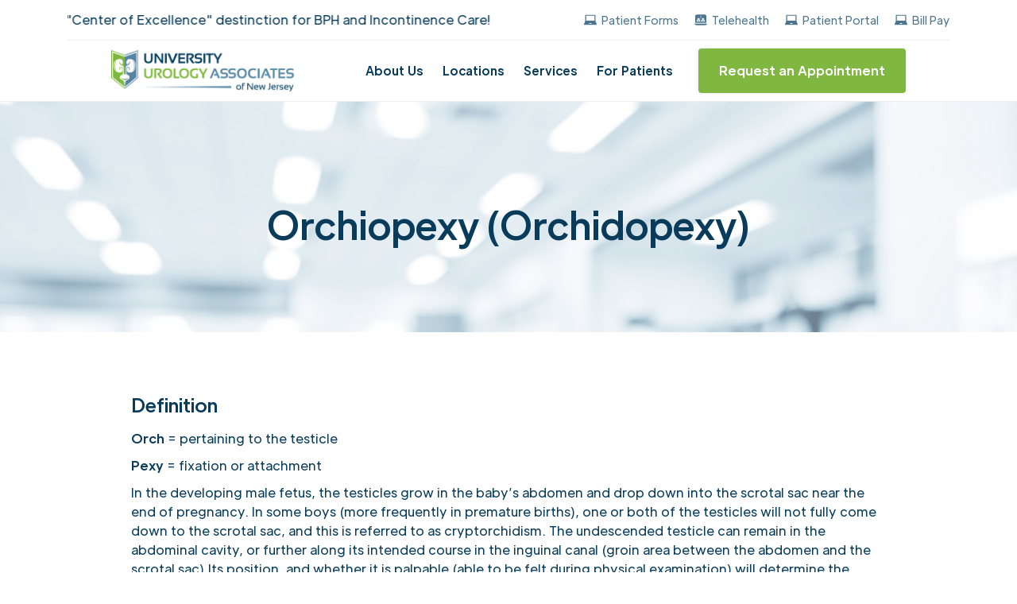

--- FILE ---
content_type: text/html; charset=UTF-8
request_url: https://uuanj.com/surgical/orchiopexy-orchidopexy/
body_size: 27005
content:
<!DOCTYPE html>
<html lang="en-US" data-wf-page="5f93328ae61b9163579c3490" data-wf-site="5f93328ae61b9191b89c348f">
<head><script>if(navigator.userAgent.match(/MSIE|Internet Explorer/i)||navigator.userAgent.match(/Trident\/7\..*?rv:11/i)){var href=document.location.href;if(!href.match(/[?&]nowprocket/)){if(href.indexOf("?")==-1){if(href.indexOf("#")==-1){document.location.href=href+"?nowprocket=1"}else{document.location.href=href.replace("#","?nowprocket=1#")}}else{if(href.indexOf("#")==-1){document.location.href=href+"&nowprocket=1"}else{document.location.href=href.replace("#","&nowprocket=1#")}}}}</script><script>class RocketLazyLoadScripts{constructor(e){this.v="1.2.3",this.triggerEvents=e,this.userEventHandler=this._triggerListener.bind(this),this.touchStartHandler=this._onTouchStart.bind(this),this.touchMoveHandler=this._onTouchMove.bind(this),this.touchEndHandler=this._onTouchEnd.bind(this),this.clickHandler=this._onClick.bind(this),this.interceptedClicks=[],window.addEventListener("pageshow",t=>{this.persisted=t.persisted}),window.addEventListener("DOMContentLoaded",()=>{this._preconnect3rdParties()}),this.delayedScripts={normal:[],async:[],defer:[]},this.trash=[],this.allJQueries=[]}_addUserInteractionListener(t){if(document.hidden){t._triggerListener();return}this.triggerEvents.forEach(e=>window.addEventListener(e,t.userEventHandler,{passive:!0})),window.addEventListener("touchstart",t.touchStartHandler,{passive:!0}),window.addEventListener("mousedown",t.touchStartHandler),document.addEventListener("visibilitychange",t.userEventHandler)}_removeUserInteractionListener(){this.triggerEvents.forEach(t=>window.removeEventListener(t,this.userEventHandler,{passive:!0})),document.removeEventListener("visibilitychange",this.userEventHandler)}_onTouchStart(t){"HTML"!==t.target.tagName&&(window.addEventListener("touchend",this.touchEndHandler),window.addEventListener("mouseup",this.touchEndHandler),window.addEventListener("touchmove",this.touchMoveHandler,{passive:!0}),window.addEventListener("mousemove",this.touchMoveHandler),t.target.addEventListener("click",this.clickHandler),this._renameDOMAttribute(t.target,"onclick","rocket-onclick"),this._pendingClickStarted())}_onTouchMove(t){window.removeEventListener("touchend",this.touchEndHandler),window.removeEventListener("mouseup",this.touchEndHandler),window.removeEventListener("touchmove",this.touchMoveHandler,{passive:!0}),window.removeEventListener("mousemove",this.touchMoveHandler),t.target.removeEventListener("click",this.clickHandler),this._renameDOMAttribute(t.target,"rocket-onclick","onclick"),this._pendingClickFinished()}_onTouchEnd(t){window.removeEventListener("touchend",this.touchEndHandler),window.removeEventListener("mouseup",this.touchEndHandler),window.removeEventListener("touchmove",this.touchMoveHandler,{passive:!0}),window.removeEventListener("mousemove",this.touchMoveHandler)}_onClick(t){t.target.removeEventListener("click",this.clickHandler),this._renameDOMAttribute(t.target,"rocket-onclick","onclick"),this.interceptedClicks.push(t),t.preventDefault(),t.stopPropagation(),t.stopImmediatePropagation(),this._pendingClickFinished()}_replayClicks(){window.removeEventListener("touchstart",this.touchStartHandler,{passive:!0}),window.removeEventListener("mousedown",this.touchStartHandler),this.interceptedClicks.forEach(t=>{t.target.dispatchEvent(new MouseEvent("click",{view:t.view,bubbles:!0,cancelable:!0}))})}_waitForPendingClicks(){return new Promise(t=>{this._isClickPending?this._pendingClickFinished=t:t()})}_pendingClickStarted(){this._isClickPending=!0}_pendingClickFinished(){this._isClickPending=!1}_renameDOMAttribute(t,e,r){t.hasAttribute&&t.hasAttribute(e)&&(event.target.setAttribute(r,event.target.getAttribute(e)),event.target.removeAttribute(e))}_triggerListener(){this._removeUserInteractionListener(this),"loading"===document.readyState?document.addEventListener("DOMContentLoaded",this._loadEverythingNow.bind(this)):this._loadEverythingNow()}_preconnect3rdParties(){let t=[];document.querySelectorAll("script[type=rocketlazyloadscript]").forEach(e=>{if(e.hasAttribute("src")){let r=new URL(e.src).origin;r!==location.origin&&t.push({src:r,crossOrigin:e.crossOrigin||"module"===e.getAttribute("data-rocket-type")})}}),t=[...new Map(t.map(t=>[JSON.stringify(t),t])).values()],this._batchInjectResourceHints(t,"preconnect")}async _loadEverythingNow(){this.lastBreath=Date.now(),this._delayEventListeners(this),this._delayJQueryReady(this),this._handleDocumentWrite(),this._registerAllDelayedScripts(),this._preloadAllScripts(),await this._loadScriptsFromList(this.delayedScripts.normal),await this._loadScriptsFromList(this.delayedScripts.defer),await this._loadScriptsFromList(this.delayedScripts.async);try{await this._triggerDOMContentLoaded(),await this._triggerWindowLoad()}catch(t){console.error(t)}window.dispatchEvent(new Event("rocket-allScriptsLoaded")),this._waitForPendingClicks().then(()=>{this._replayClicks()}),this._emptyTrash()}_registerAllDelayedScripts(){document.querySelectorAll("script[type=rocketlazyloadscript]").forEach(t=>{t.hasAttribute("data-rocket-src")?t.hasAttribute("async")&&!1!==t.async?this.delayedScripts.async.push(t):t.hasAttribute("defer")&&!1!==t.defer||"module"===t.getAttribute("data-rocket-type")?this.delayedScripts.defer.push(t):this.delayedScripts.normal.push(t):this.delayedScripts.normal.push(t)})}async _transformScript(t){return new Promise((await this._littleBreath(),navigator.userAgent.indexOf("Firefox/")>0||""===navigator.vendor)?e=>{let r=document.createElement("script");[...t.attributes].forEach(t=>{let e=t.nodeName;"type"!==e&&("data-rocket-type"===e&&(e="type"),"data-rocket-src"===e&&(e="src"),r.setAttribute(e,t.nodeValue))}),t.text&&(r.text=t.text),r.hasAttribute("src")?(r.addEventListener("load",e),r.addEventListener("error",e)):(r.text=t.text,e());try{t.parentNode.replaceChild(r,t)}catch(i){e()}}:async e=>{function r(){t.setAttribute("data-rocket-status","failed"),e()}try{let i=t.getAttribute("data-rocket-type"),n=t.getAttribute("data-rocket-src");t.text,i?(t.type=i,t.removeAttribute("data-rocket-type")):t.removeAttribute("type"),t.addEventListener("load",function r(){t.setAttribute("data-rocket-status","executed"),e()}),t.addEventListener("error",r),n?(t.removeAttribute("data-rocket-src"),t.src=n):t.src="data:text/javascript;base64,"+window.btoa(unescape(encodeURIComponent(t.text)))}catch(s){r()}})}async _loadScriptsFromList(t){let e=t.shift();return e&&e.isConnected?(await this._transformScript(e),this._loadScriptsFromList(t)):Promise.resolve()}_preloadAllScripts(){this._batchInjectResourceHints([...this.delayedScripts.normal,...this.delayedScripts.defer,...this.delayedScripts.async],"preload")}_batchInjectResourceHints(t,e){var r=document.createDocumentFragment();t.forEach(t=>{let i=t.getAttribute&&t.getAttribute("data-rocket-src")||t.src;if(i){let n=document.createElement("link");n.href=i,n.rel=e,"preconnect"!==e&&(n.as="script"),t.getAttribute&&"module"===t.getAttribute("data-rocket-type")&&(n.crossOrigin=!0),t.crossOrigin&&(n.crossOrigin=t.crossOrigin),t.integrity&&(n.integrity=t.integrity),r.appendChild(n),this.trash.push(n)}}),document.head.appendChild(r)}_delayEventListeners(t){let e={};function r(t,r){!function t(r){!e[r]&&(e[r]={originalFunctions:{add:r.addEventListener,remove:r.removeEventListener},eventsToRewrite:[]},r.addEventListener=function(){arguments[0]=i(arguments[0]),e[r].originalFunctions.add.apply(r,arguments)},r.removeEventListener=function(){arguments[0]=i(arguments[0]),e[r].originalFunctions.remove.apply(r,arguments)});function i(t){return e[r].eventsToRewrite.indexOf(t)>=0?"rocket-"+t:t}}(t),e[t].eventsToRewrite.push(r)}function i(t,e){let r=t[e];Object.defineProperty(t,e,{get:()=>r||function(){},set(i){t["rocket"+e]=r=i}})}r(document,"DOMContentLoaded"),r(window,"DOMContentLoaded"),r(window,"load"),r(window,"pageshow"),r(document,"readystatechange"),i(document,"onreadystatechange"),i(window,"onload"),i(window,"onpageshow")}_delayJQueryReady(t){let e;function r(r){if(r&&r.fn&&!t.allJQueries.includes(r)){r.fn.ready=r.fn.init.prototype.ready=function(e){return t.domReadyFired?e.bind(document)(r):document.addEventListener("rocket-DOMContentLoaded",()=>e.bind(document)(r)),r([])};let i=r.fn.on;r.fn.on=r.fn.init.prototype.on=function(){if(this[0]===window){function t(t){return t.split(" ").map(t=>"load"===t||0===t.indexOf("load.")?"rocket-jquery-load":t).join(" ")}"string"==typeof arguments[0]||arguments[0]instanceof String?arguments[0]=t(arguments[0]):"object"==typeof arguments[0]&&Object.keys(arguments[0]).forEach(e=>{let r=arguments[0][e];delete arguments[0][e],arguments[0][t(e)]=r})}return i.apply(this,arguments),this},t.allJQueries.push(r)}e=r}r(window.jQuery),Object.defineProperty(window,"jQuery",{get:()=>e,set(t){r(t)}})}async _triggerDOMContentLoaded(){this.domReadyFired=!0,await this._littleBreath(),document.dispatchEvent(new Event("rocket-DOMContentLoaded")),await this._littleBreath(),window.dispatchEvent(new Event("rocket-DOMContentLoaded")),await this._littleBreath(),document.dispatchEvent(new Event("rocket-readystatechange")),await this._littleBreath(),document.rocketonreadystatechange&&document.rocketonreadystatechange()}async _triggerWindowLoad(){await this._littleBreath(),window.dispatchEvent(new Event("rocket-load")),await this._littleBreath(),window.rocketonload&&window.rocketonload(),await this._littleBreath(),this.allJQueries.forEach(t=>t(window).trigger("rocket-jquery-load")),await this._littleBreath();let t=new Event("rocket-pageshow");t.persisted=this.persisted,window.dispatchEvent(t),await this._littleBreath(),window.rocketonpageshow&&window.rocketonpageshow({persisted:this.persisted})}_handleDocumentWrite(){let t=new Map;document.write=document.writeln=function(e){let r=document.currentScript;r||console.error("WPRocket unable to document.write this: "+e);let i=document.createRange(),n=r.parentElement,s=t.get(r);void 0===s&&(s=r.nextSibling,t.set(r,s));let a=document.createDocumentFragment();i.setStart(a,0),a.appendChild(i.createContextualFragment(e)),n.insertBefore(a,s)}}async _littleBreath(){Date.now()-this.lastBreath>45&&(await this._requestAnimFrame(),this.lastBreath=Date.now())}async _requestAnimFrame(){return document.hidden?new Promise(t=>setTimeout(t)):new Promise(t=>requestAnimationFrame(t))}_emptyTrash(){this.trash.forEach(t=>t.remove())}}</script>
  <meta charset="UTF-8">
  <title>Orchiopexy (Orchidopexy) | University Urology Associates of New Jersey</title>
<link crossorigin data-rocket-preload as="font" href="https://uuanj.com/wp-content/themes/uuanj2021/fonts/PlusJakartaDisplay-Medium.ttf" rel="preload">
<link crossorigin data-rocket-preload as="font" href="https://uuanj.com/wp-content/themes/uuanj2021/fonts/PlusJakartaText-Regular.ttf" rel="preload">
<link crossorigin data-rocket-preload as="font" href="https://uuanj.com/wp-content/themes/uuanj2021/fonts/PlusJakartaText-Bold.ttf" rel="preload">
<link crossorigin data-rocket-preload as="font" href="https://fonts.gstatic.com/s/inter/v20/UcC73FwrK3iLTeHuS_nVMrMxCp50SjIa1ZL7.woff2" rel="preload">
<style id="wpr-usedcss">html{font-family:sans-serif;-ms-text-size-adjust:100%;-webkit-text-size-adjust:100%}body{margin:0}main,menu,nav{display:block}canvas,progress,video{display:inline-block;vertical-align:baseline}[hidden],template{display:none}a{background-color:transparent}a:active,a:hover{outline:0}strong{font-weight:700}h1{font-size:2em;margin:.67em 0}small{font-size:80%}img{border:0}svg:not(:root){overflow:hidden}code{font-family:monospace,monospace;font-size:1em}button,input,optgroup,select,textarea{color:inherit;font:inherit;margin:0}button{overflow:visible}button,select{text-transform:none}button,html input[type=button]{-webkit-appearance:button;cursor:pointer}button[disabled],html input[disabled]{cursor:default}button::-moz-focus-inner,input::-moz-focus-inner{border:0;padding:0}input{line-height:normal}input[type=checkbox],input[type=radio]{box-sizing:border-box;padding:0}input[type=number]::-webkit-inner-spin-button,input[type=number]::-webkit-outer-spin-button{height:auto}fieldset{border:1px solid silver;margin:0 2px;padding:.35em .625em .75em}legend{border:0;padding:0}textarea{overflow:auto}optgroup{font-weight:700}table{border-collapse:collapse;border-spacing:0}[class*=" w-icon-"],[class^=w-icon-]{font-family:webflow-icons!important;speak:none;font-style:normal;font-weight:400;font-variant:normal;text-transform:none;line-height:1;-webkit-font-smoothing:antialiased;-moz-osx-font-smoothing:grayscale}.w-icon-nav-menu:before{content:"\e602"}*{-webkit-box-sizing:border-box;-moz-box-sizing:border-box;box-sizing:border-box}html{height:100%}body{margin:0;min-height:100%;background-color:#fff;font-family:Arial,sans-serif;font-size:14px;line-height:20px;color:#333}img{max-width:100%;vertical-align:middle;display:inline-block}.w-inline-block{max-width:100%;display:inline-block}.w-webflow-badge,.w-webflow-badge *{position:static;left:auto;top:auto;right:auto;bottom:auto;z-index:auto;display:block;visibility:visible;overflow:visible;overflow-x:visible;overflow-y:visible;box-sizing:border-box;width:auto;height:auto;max-height:none;max-width:none;min-height:0;min-width:0;margin:0;padding:0;float:none;clear:none;border:0 transparent;border-radius:0;background:0 0;background-image:none;background-position:0 0;background-size:auto auto;background-repeat:repeat;background-origin:padding-box;background-clip:border-box;background-attachment:scroll;background-color:transparent;box-shadow:none;opacity:1;transform:none;transition:none;direction:ltr;font-family:inherit;font-weight:inherit;color:inherit;font-size:inherit;line-height:inherit;font-style:inherit;font-variant:inherit;text-align:inherit;letter-spacing:inherit;text-decoration:inherit;text-indent:0;text-transform:inherit;list-style-type:disc;text-shadow:none;font-smoothing:auto;vertical-align:baseline;cursor:inherit;white-space:inherit;word-break:normal;word-spacing:normal;word-wrap:normal}.w-webflow-badge{position:fixed!important;display:inline-block!important;visibility:visible!important;opacity:1!important;z-index:2147483647!important;top:auto!important;right:12px!important;bottom:12px!important;left:auto!important;color:#aaadb0!important;background-color:#fff!important;border-radius:3px!important;padding:6px 8px 6px 6px!important;font-size:12px!important;opacity:1!important;line-height:14px!important;text-decoration:none!important;transform:none!important;margin:0!important;width:auto!important;height:auto!important;overflow:visible!important;white-space:nowrap;box-shadow:0 0 0 1px rgba(0,0,0,.1),0 1px 3px rgba(0,0,0,.1);cursor:pointer}.w-webflow-badge>img{display:inline-block!important;visibility:visible!important;opacity:1!important;vertical-align:middle!important}h1,h3,h5{font-weight:700;margin-bottom:10px}h1{font-size:38px;line-height:44px;margin-top:20px}h3{font-size:24px;line-height:30px;margin-top:20px}h5{font-size:14px;line-height:20px;margin-top:10px}p{margin-top:0;margin-bottom:10px}ul{margin-top:0;margin-bottom:10px;padding-left:40px}.w-embed:after,.w-embed:before{content:" ";display:table;grid-column-start:1;grid-row-start:1;grid-column-end:2;grid-row-end:2}.w-embed:after{clear:both}fieldset{padding:0;margin:0;border:0}button,html input[type=button]{border:0;cursor:pointer;-webkit-appearance:button}.w-form{margin:0 0 15px}.w-form-done{display:none;padding:20px;text-align:center;background-color:#ddd}.w-form-fail{display:none;margin-top:10px;padding:10px;background-color:#ffdede}label{display:block;margin-bottom:5px;font-weight:700}.w-radio-input{margin:4px 0 0;line-height:normal;float:left;margin-left:-20px}.w-radio-input{margin-top:3px}.w-file-upload{display:block;margin-bottom:10px}.w-file-upload-input{width:.1px;height:.1px;opacity:0;overflow:hidden;position:absolute;z-index:-100}.w-file-upload-default,.w-file-upload-success,.w-file-upload-uploading{display:inline-block;color:#333}.w-file-upload-error{display:block;margin-top:10px}.w-file-upload-file{display:flex;flex-grow:1;justify-content:space-between;margin:0;padding:8px 9px 8px 11px;border:1px solid #ccc;background-color:#fafafa}.w-file-upload-file-name{font-size:14px;font-weight:400;display:block}.w-file-remove-link{margin-top:3px;margin-left:10px;width:auto;height:auto;padding:3px;display:block;cursor:pointer}.w-file-upload-error-msg{display:inline-block;color:#ea384c;padding:2px 0}.w-file-upload-label{display:inline-block;font-size:14px;font-weight:400;cursor:pointer;margin:0;padding:8px 12px;border:1px solid #ccc;background-color:#fafafa}.w-container{margin-left:auto;margin-right:auto;max-width:940px}.w-container:after,.w-container:before{content:" ";display:table;grid-column-start:1;grid-row-start:1;grid-column-end:2;grid-row-end:2}.w-container:after{clear:both}.w-container .w-row{margin-left:-10px;margin-right:-10px}.w-row:after,.w-row:before{content:" ";display:table;grid-column-start:1;grid-row-start:1;grid-column-end:2;grid-row-end:2}.w-row:after{clear:both}.w-row .w-row{margin-left:0;margin-right:0}.w-col{position:relative;float:left;width:100%;min-height:1px;padding-left:10px;padding-right:10px}.w-col .w-col{padding-left:0;padding-right:0}.w-col-4{width:33.33333333%}.w-col-8{width:66.66666667%}@media screen and (max-width:991px){.w-container{max-width:728px}}@media screen and (max-width:767px){.w-container .w-row,.w-row{margin-left:0;margin-right:0}.w-col{width:100%;left:auto;right:auto}}@media screen and (max-width:479px){.w-container{max-width:none}.w-col{width:100%}}.w-slider{position:relative;height:300px;text-align:center;background:#ddd;clear:both;-webkit-tap-highlight-color:transparent;tap-highlight-color:rgba(0,0,0,0)}.w-slider-mask{position:relative;display:block;overflow:hidden;z-index:1;left:0;right:0;height:100%;white-space:nowrap}.w-slide{position:relative;display:inline-block;vertical-align:top;width:100%;height:100%;white-space:normal;text-align:left}.w-slider-nav{position:absolute;z-index:2;top:auto;right:0;bottom:0;left:0;margin:auto;padding-top:10px;height:40px;text-align:center;-webkit-tap-highlight-color:transparent;tap-highlight-color:rgba(0,0,0,0)}.w-slider-nav.w-num>div{width:auto;height:auto;padding:.2em .5em;font-size:inherit;line-height:inherit}.w-slider-dot{position:relative;display:inline-block;width:1em;height:1em;background-color:rgba(255,255,255,.4);cursor:pointer;margin:0 3px .5em;transition:background-color .1s,color .1s}.w-slider-dot.w-active{background-color:#fff}.w-slider-dot:focus{outline:0;box-shadow:0 0 0 2px #fff}.w-slider-dot:focus.w-active{box-shadow:none}.w-slider-arrow-left,.w-slider-arrow-right{position:absolute;width:80px;top:0;right:0;bottom:0;left:0;margin:auto;cursor:pointer;overflow:hidden;color:#fff;font-size:40px;-webkit-tap-highlight-color:transparent;tap-highlight-color:rgba(0,0,0,0);-webkit-user-select:none;-moz-user-select:none;-ms-user-select:none;user-select:none}.w-slider-arrow-left [class*=' w-icon-'],.w-slider-arrow-left [class^=w-icon-],.w-slider-arrow-right [class*=' w-icon-'],.w-slider-arrow-right [class^=w-icon-]{position:absolute}.w-slider-arrow-left:focus,.w-slider-arrow-right:focus{outline:0}.w-slider-arrow-left{z-index:3;right:auto}.w-slider-arrow-right{z-index:4;left:auto}.w-slider-aria-label{border:0;clip:rect(0 0 0 0);height:1px;margin:-1px;overflow:hidden;padding:0;position:absolute;width:1px}.w-dropdown{display:inline-block;position:relative;text-align:left;margin-left:auto;margin-right:auto;z-index:900}.w-dropdown-toggle{position:relative;vertical-align:top;text-decoration:none;color:#222;padding:20px;text-align:left;margin-left:auto;margin-right:auto;white-space:nowrap}.w-dropdown-toggle{-webkit-user-select:none;-moz-user-select:none;-ms-user-select:none;user-select:none;display:inline-block;cursor:pointer;padding-right:40px}.w-dropdown-toggle:focus{outline:0}.w-dropdown-list{position:absolute;background:#ddd;display:none;min-width:100%}.w-dropdown-list.w--open{display:block}.w-nav{position:relative;background:#ddd;z-index:1000}.w-nav:after,.w-nav:before{content:" ";display:table;grid-column-start:1;grid-row-start:1;grid-column-end:2;grid-row-end:2}.w-nav:after{clear:both}.w-nav-brand{position:relative;float:left;text-decoration:none;color:#333}.w-nav-link{position:relative;display:inline-block;vertical-align:top;text-decoration:none;color:#222;padding:20px;text-align:left;margin-left:auto;margin-right:auto}.w-nav-link.w--current{color:#0082f3}.w-nav-menu{position:relative;float:right}[data-nav-menu-open]{display:block!important;position:absolute;top:100%;left:0;right:0;background:#c8c8c8;text-align:center;overflow:visible;min-width:200px}.w--nav-link-open{display:block;position:relative}.w-nav-overlay{position:absolute;overflow:hidden;display:none;top:100%;left:0;right:0;width:100%}.w-nav-overlay [data-nav-menu-open]{top:0}.w-nav-button{position:relative;float:right;padding:18px;font-size:24px;display:none;cursor:pointer;-webkit-tap-highlight-color:transparent;tap-highlight-color:rgba(0,0,0,0);-webkit-user-select:none;-moz-user-select:none;-ms-user-select:none;user-select:none}.w-nav-button:focus{outline:0}.w-nav-button.w--open{background-color:#c8c8c8;color:#fff}.w--nav-dropdown-open{display:block}.w--nav-dropdown-toggle-open{display:block}.w--nav-dropdown-list-open{position:static}@media screen and (max-width:767px){.w-nav-brand{padding-left:10px}}.w-checkbox-input{float:left;margin-bottom:0;margin-left:-20px;margin-right:0;margin-top:4px;line-height:normal}body{font-family:Plusjakartatext,sans-serif;color:#093c5b;font-size:16px;line-height:24px}h1{margin-top:0;margin-bottom:24px;font-family:Plusjakartadisplay,sans-serif;font-size:48px;line-height:1.1;font-weight:500}h3{margin-top:0;margin-bottom:16px;font-family:Plusjakartadisplay,sans-serif;font-size:24px;line-height:30px;font-weight:500}h5{margin-top:10px;margin-bottom:10px;font-family:Plusjakartadisplay,sans-serif;font-size:18px;line-height:20px;font-weight:500}a{text-decoration:underline}li{font-size:18px;line-height:30px}.section{position:relative;padding-top:76px;padding-bottom:76px}.section.hero-section{z-index:3;padding-top:128px;background-image:-webkit-gradient(linear,left top,left bottom,from(hsla(0,0%,100%,.4)),to(hsla(0,0%,100%,.4))),url('https://uuanj.com/wp-content/themes/uuanj2021/images/bg-hero-1.jpg');background-image:linear-gradient(180deg,hsla(0,0%,100%,.4),hsla(0,0%,100%,.4)),url('https://uuanj.com/wp-content/themes/uuanj2021/images/bg-hero-1.jpg');background-position:0 0,50% 0;background-size:auto,cover}.container{position:relative;width:100%;max-width:1110px;padding-right:80px;padding-left:80px}.navbar{position:-webkit-sticky;position:sticky;left:0;top:0;right:0;bottom:auto;z-index:10;display:-webkit-box;display:-webkit-flex;display:-ms-flexbox;display:flex;-webkit-box-orient:vertical;-webkit-box-direction:normal;-webkit-flex-direction:column;-ms-flex-direction:column;flex-direction:column;-webkit-justify-content:space-around;-ms-flex-pack:distribute;justify-content:space-around;background-color:#fff}.navbar.relative{position:relative}.button{position:relative;top:0;padding:22px 45px;border-style:solid;border-width:2px;border-color:#7fb741;background-color:#7fb741;box-shadow:0 0 5px 0 rgba(0,0,0,.1);-webkit-transition:box-shadow .2s,top .2s;transition:box-shadow .2s ease,top .2s ease}.button:hover{top:-4px;box-shadow:0 0 5px 0 rgba(0,0,0,.25)}.button.border{background-color:transparent;color:#7fb741}.button.border:hover{background-color:#7fb741;color:#fff}.content-box{position:relative;width:100%;max-width:634px}.content-box.small-box{max-width:420px}.map{overflow:hidden;height:200px;margin-bottom:20px}.nav-container{position:relative;display:-webkit-box;display:-webkit-flex;display:-ms-flexbox;display:flex;width:100%;max-width:1110px;margin-right:auto;margin-left:auto;padding-top:10px;padding-bottom:10px;-webkit-box-pack:justify;-webkit-justify-content:space-between;-ms-flex-pack:justify;justify-content:space-between;-webkit-box-align:center;-webkit-align-items:center;-ms-flex-align:center;align-items:center}.nav-menu{-webkit-box-flex:1;-webkit-flex:1;-ms-flex:1;flex:1;text-align:right}.logo{width:100%;max-width:230px;-webkit-transition:opacity .2s;transition:opacity .2s ease}.logo:hover{opacity:.7}.brand{margin-right:24px;padding-left:0}.blog-card{display:-webkit-box;display:-webkit-flex;display:-ms-flexbox;display:flex;-webkit-box-orient:vertical;-webkit-box-direction:normal;-webkit-flex-direction:column;-ms-flex-direction:column;flex-direction:column}.footer{padding-top:60px;padding-bottom:40px;background-color:#093c5b;color:#fff}.link{position:relative;color:#7fb741;font-weight:700;text-decoration:none}.hide{display:none}.align-content-center{display:-webkit-box;display:-webkit-flex;display:-ms-flexbox;display:flex;-webkit-box-orient:vertical;-webkit-box-direction:normal;-webkit-flex-direction:column;-ms-flex-direction:column;flex-direction:column;-webkit-box-align:center;-webkit-align-items:center;-ms-flex-align:center;align-items:center;text-align:center}.label{margin-bottom:8px;color:rgba(0,3,70,.53);font-size:14px;line-height:16px;text-transform:uppercase}.result-title{font-weight:700}.faq-content{overflow:hidden;margin-top:-2px}.faq-question-wrap{margin-bottom:35px}.animation{width:60px;height:60px}.nav-top-wrapper{display:-webkit-box;display:-webkit-flex;display:-ms-flexbox;display:flex;width:100%;max-width:1110px;margin-right:auto;margin-left:auto;padding-top:5px;padding-bottom:5px;-webkit-box-pack:justify;-webkit-justify-content:space-between;-ms-flex-pack:justify;justify-content:space-between;-webkit-box-align:center;-webkit-align-items:center;-ms-flex-align:center;align-items:center;border-bottom:1px solid #f1f1f1}.top-nav-link{margin-left:20px;color:#4c7690;font-size:14px;text-decoration:none}.top-nav-link._1{padding-left:22px;background-image:url('https://uuanj.com/wp-content/themes/uuanj2021/images/doctor.svg');background-position:0 50%;background-size:16px;background-repeat:no-repeat}.top-nav-link._1:hover{text-decoration:underline}.top-nav-link._1.a{background-image:url('https://uuanj.com/wp-content/themes/uuanj2021/images/laptop-1.svg')}.marquee-horizontal{position:relative;z-index:200;display:-webkit-box;display:-webkit-flex;display:-ms-flexbox;display:flex;overflow:hidden;width:100%;height:40px;-webkit-box-pack:start;-webkit-justify-content:flex-start;-ms-flex-pack:start;justify-content:flex-start;-webkit-box-align:center;-webkit-align-items:center;-ms-flex-align:center;align-items:center;background-color:transparent}.track-horizontal{display:-webkit-box;display:-webkit-flex;display:-ms-flexbox;display:flex;-webkit-box-pack:start;-webkit-justify-content:flex-start;-ms-flex-pack:start;justify-content:flex-start;-webkit-box-align:center;-webkit-align-items:center;-ms-flex-align:center;align-items:center}.marquee-text{margin-right:8vw;-webkit-box-flex:0;-webkit-flex:0 0 auto;-ms-flex:0 0 auto;flex:0 0 auto;color:#093c5b}.nav-top-left{width:50%}.popup-block{position:relative;z-index:10;width:500px;height:500px;padding:30px;background-color:#fff;-webkit-transform:scale(0);-ms-transform:scale(0);transform:scale(0)}.popup-1{position:fixed;left:0;top:0;right:0;bottom:0;z-index:9999;display:none;-webkit-box-pack:center;-webkit-justify-content:center;-ms-flex-pack:center;justify-content:center;-webkit-box-align:center;-webkit-align-items:center;-ms-flex-align:center;align-items:center;background-color:rgba(9,60,91,.94);opacity:1}.popup-2{position:fixed;left:0;top:0;right:0;bottom:0;z-index:9999;display:none;-webkit-box-pack:center;-webkit-justify-content:center;-ms-flex-pack:center;justify-content:center;-webkit-box-align:center;-webkit-align-items:center;-ms-flex-align:center;align-items:center;background-color:rgba(9,60,91,.94);opacity:0}.popup-3{position:fixed;left:0;top:0;right:0;bottom:0;z-index:9999;display:none;-webkit-box-pack:center;-webkit-justify-content:center;-ms-flex-pack:center;justify-content:center;-webkit-box-align:center;-webkit-align-items:center;-ms-flex-align:center;align-items:center;background-color:rgba(9,60,91,.94);opacity:0}.popup-4{position:fixed;left:0;top:0;right:0;bottom:0;z-index:9999;display:none;-webkit-box-pack:center;-webkit-justify-content:center;-ms-flex-pack:center;justify-content:center;-webkit-box-align:center;-webkit-align-items:center;-ms-flex-align:center;align-items:center;background-color:rgba(9,60,91,.94);opacity:0}.popup-block-2{position:relative;z-index:10;width:500px;height:500px;padding:30px;background-color:#fff;-webkit-transform:scale(0);-ms-transform:scale(0);transform:scale(0)}.popup-block-3{position:relative;z-index:10;width:500px;height:500px;padding:30px;background-color:#fff;-webkit-transform:scale(0);-ms-transform:scale(0);transform:scale(0)}.popup-block-4{position:relative;z-index:10;width:500px;height:500px;padding:30px;background-color:#fff;-webkit-transform:scale(0);-ms-transform:scale(0);transform:scale(0)}.bottom-padding{margin-bottom:20px}.footer-link{display:block;margin-bottom:6px;-webkit-transition:color .2s;transition:color .2s ease;color:#5786a3;text-decoration:none;text-transform:none}.footer-link:hover{color:#fff}.emb-logo{height:80px;margin-right:15px;margin-bottom:15px;margin-left:0;border-radius:5px}.social-button{display:inline-block;margin-right:4px;margin-bottom:8px;margin-left:4px;padding:8px;border-radius:100px;background-color:#5786a3;-webkit-transition:background-color .2s;transition:background-color .2s ease}.social-button:hover{background-color:#0b486b}.copyright{margin-top:25px;padding-right:10px;padding-left:10px;color:#fff;font-size:12px;text-align:left}.mob-bottom-menu{display:none}.faq-content-2{overflow:hidden;margin-top:-2px;padding-right:25px;padding-left:25px}.popup-team{position:fixed;left:0;top:0;right:0;bottom:0;z-index:9999;display:none;-webkit-box-pack:center;-webkit-justify-content:center;-ms-flex-pack:center;justify-content:center;-webkit-box-align:center;-webkit-align-items:center;-ms-flex-align:center;align-items:center;background-color:rgba(9,60,91,.94);opacity:0}.popup-team-block{position:relative;z-index:10;overflow:scroll;width:500px;height:500px;padding:30px;background-color:#fff;-webkit-transform:scale(0);-ms-transform:scale(0);transform:scale(0)}@media screen and (max-width:991px){.menu-burger{background-color:#7fb741;color:#fff}.nav-top-wrapper{-webkit-box-orient:vertical;-webkit-box-direction:normal;-webkit-flex-direction:column;-ms-flex-direction:column;flex-direction:column}.top-nav-link._1{margin-left:0;-webkit-box-flex:1;-webkit-flex:1;-ms-flex:1;flex:1}.nav-top-left{width:100%}.nav-top-right{display:-webkit-box;display:-webkit-flex;display:-ms-flexbox;display:flex;width:100%;padding-right:20px;padding-left:20px;-webkit-box-pack:center;-webkit-justify-content:center;-ms-flex-pack:center;justify-content:center;-webkit-flex-wrap:wrap;-ms-flex-wrap:wrap;flex-wrap:wrap;-webkit-box-align:center;-webkit-align-items:center;-ms-flex-align:center;align-items:center}.mob-bottom-menu{position:fixed;left:0;top:auto;right:0;bottom:0;z-index:9999;display:block;padding-top:10px;padding-bottom:10px;background-color:#ebfaff}.mob-bottom-container{display:-webkit-box;display:-webkit-flex;display:-ms-flexbox;display:flex;width:100%;padding-right:20px;padding-left:20px;-webkit-justify-content:space-around;-ms-flex-pack:distribute;justify-content:space-around;-webkit-flex-wrap:wrap;-ms-flex-wrap:wrap;flex-wrap:wrap;-webkit-box-align:center;-webkit-align-items:center;-ms-flex-align:center;align-items:center}.bottom-nav-link{display:-webkit-box;display:-webkit-flex;display:-ms-flexbox;display:flex;color:#093c5b;font-size:14px;text-decoration:none}.bottom-nav-icon{width:20px;margin-right:10px}}@media screen and (max-width:767px){.section.hero-section{padding-top:0;padding-bottom:0}.container{padding-right:40px;padding-left:40px}.navbar{position:-webkit-sticky;position:sticky;background-color:#fff}.nav-container{margin-top:0}.top-nav-link{-webkit-box-flex:0;-webkit-flex:0 0 auto;-ms-flex:0 0 auto;flex:0 0 auto}.copyright{text-align:center}.nav-top-right{display:none}.mob-bottom-menu{padding-top:0;padding-bottom:0}.mob-bottom-container{border-top:1px solid #d5edf5}.bottom-nav-link{width:33.33%;height:50px;-webkit-box-orient:vertical;-webkit-box-direction:normal;-webkit-flex-direction:column;-ms-flex-direction:column;flex-direction:column;-webkit-box-pack:center;-webkit-justify-content:center;-ms-flex-pack:center;justify-content:center;-webkit-box-align:center;-webkit-align-items:center;-ms-flex-align:center;align-items:center;font-size:12px}.bottom-nav-icon{margin-right:0}}@media screen and (max-width:479px){h1{font-size:32px}.container{padding-right:24px;padding-left:24px}.top-nav-link{padding-right:20px}.mob-bottom-menu{width:100%}.mob-bottom-container{padding-right:0;padding-left:0}.bottom-nav-link{padding-right:10px;padding-left:5px;border-right:1px solid #d5edf5;font-size:11px;line-height:18px;text-align:center}.bottom-nav-link.last{border-right-style:none}}@font-face{font-family:Plusjakartadisplay;src:url('https://uuanj.com/wp-content/themes/uuanj2021/fonts/PlusJakartaDisplay-Medium.ttf') format('truetype');font-weight:500;font-style:normal;font-display:swap}@font-face{font-family:Plusjakartatext;src:url('https://uuanj.com/wp-content/themes/uuanj2021/fonts/PlusJakartaText-Regular.ttf') format('truetype');font-weight:400;font-style:normal;font-display:swap}@font-face{font-family:Plusjakartatext;src:url('https://uuanj.com/wp-content/themes/uuanj2021/fonts/PlusJakartaText-Bold.ttf') format('truetype');font-weight:700;font-style:normal;font-display:swap}@font-face{font-display:swap;font-family:Inter;font-style:normal;font-weight:200;src:url(https://fonts.gstatic.com/s/inter/v20/UcC73FwrK3iLTeHuS_nVMrMxCp50SjIa1ZL7.woff2) format('woff2');unicode-range:U+0000-00FF,U+0131,U+0152-0153,U+02BB-02BC,U+02C6,U+02DA,U+02DC,U+0304,U+0308,U+0329,U+2000-206F,U+20AC,U+2122,U+2191,U+2193,U+2212,U+2215,U+FEFF,U+FFFD}@font-face{font-display:swap;font-family:Inter;font-style:normal;font-weight:300;src:url(https://fonts.gstatic.com/s/inter/v20/UcC73FwrK3iLTeHuS_nVMrMxCp50SjIa1ZL7.woff2) format('woff2');unicode-range:U+0000-00FF,U+0131,U+0152-0153,U+02BB-02BC,U+02C6,U+02DA,U+02DC,U+0304,U+0308,U+0329,U+2000-206F,U+20AC,U+2122,U+2191,U+2193,U+2212,U+2215,U+FEFF,U+FFFD}@font-face{font-display:swap;font-family:Inter;font-style:normal;font-weight:400;src:url(https://fonts.gstatic.com/s/inter/v20/UcC73FwrK3iLTeHuS_nVMrMxCp50SjIa1ZL7.woff2) format('woff2');unicode-range:U+0000-00FF,U+0131,U+0152-0153,U+02BB-02BC,U+02C6,U+02DA,U+02DC,U+0304,U+0308,U+0329,U+2000-206F,U+20AC,U+2122,U+2191,U+2193,U+2212,U+2215,U+FEFF,U+FFFD}@font-face{font-display:swap;font-family:Inter;font-style:normal;font-weight:500;src:url(https://fonts.gstatic.com/s/inter/v20/UcC73FwrK3iLTeHuS_nVMrMxCp50SjIa1ZL7.woff2) format('woff2');unicode-range:U+0000-00FF,U+0131,U+0152-0153,U+02BB-02BC,U+02C6,U+02DA,U+02DC,U+0304,U+0308,U+0329,U+2000-206F,U+20AC,U+2122,U+2191,U+2193,U+2212,U+2215,U+FEFF,U+FFFD}@font-face{font-display:swap;font-family:Inter;font-style:normal;font-weight:600;src:url(https://fonts.gstatic.com/s/inter/v20/UcC73FwrK3iLTeHuS_nVMrMxCp50SjIa1ZL7.woff2) format('woff2');unicode-range:U+0000-00FF,U+0131,U+0152-0153,U+02BB-02BC,U+02C6,U+02DA,U+02DC,U+0304,U+0308,U+0329,U+2000-206F,U+20AC,U+2122,U+2191,U+2193,U+2212,U+2215,U+FEFF,U+FFFD}@font-face{font-display:swap;font-family:Inter;font-style:normal;font-weight:700;src:url(https://fonts.gstatic.com/s/inter/v20/UcC73FwrK3iLTeHuS_nVMrMxCp50SjIa1ZL7.woff2) format('woff2');unicode-range:U+0000-00FF,U+0131,U+0152-0153,U+02BB-02BC,U+02C6,U+02DA,U+02DC,U+0304,U+0308,U+0329,U+2000-206F,U+20AC,U+2122,U+2191,U+2193,U+2212,U+2215,U+FEFF,U+FFFD}@font-face{font-display:swap;font-family:Inter;font-style:normal;font-weight:800;src:url(https://fonts.gstatic.com/s/inter/v20/UcC73FwrK3iLTeHuS_nVMrMxCp50SjIa1ZL7.woff2) format('woff2');unicode-range:U+0000-00FF,U+0131,U+0152-0153,U+02BB-02BC,U+02C6,U+02DA,U+02DC,U+0304,U+0308,U+0329,U+2000-206F,U+20AC,U+2122,U+2191,U+2193,U+2212,U+2215,U+FEFF,U+FFFD}@font-face{font-display:swap;font-family:Inter;font-style:normal;font-weight:900;src:url(https://fonts.gstatic.com/s/inter/v20/UcC73FwrK3iLTeHuS_nVMrMxCp50SjIa1ZL7.woff2) format('woff2');unicode-range:U+0000-00FF,U+0131,U+0152-0153,U+02BB-02BC,U+02C6,U+02DA,U+02DC,U+0304,U+0308,U+0329,U+2000-206F,U+20AC,U+2122,U+2191,U+2193,U+2212,U+2215,U+FEFF,U+FFFD}img:is([sizes=auto i],[sizes^="auto," i]){contain-intrinsic-size:3000px 1500px}img.emoji{display:inline!important;border:none!important;box-shadow:none!important;height:1em!important;width:1em!important;margin:0 .07em!important;vertical-align:-.1em!important;background:0 0!important;padding:0!important}:where(.wp-block-button__link){border-radius:9999px;box-shadow:none;padding:calc(.667em + 2px) calc(1.333em + 2px);text-decoration:none}:root :where(.wp-block-button .wp-block-button__link.is-style-outline),:root :where(.wp-block-button.is-style-outline>.wp-block-button__link){border:2px solid;padding:.667em 1.333em}:root :where(.wp-block-button .wp-block-button__link.is-style-outline:not(.has-text-color)),:root :where(.wp-block-button.is-style-outline>.wp-block-button__link:not(.has-text-color)){color:currentColor}:root :where(.wp-block-button .wp-block-button__link.is-style-outline:not(.has-background)),:root :where(.wp-block-button.is-style-outline>.wp-block-button__link:not(.has-background)){background-color:initial;background-image:none}:where(.wp-block-calendar table:not(.has-background) th){background:#ddd}:where(.wp-block-columns){margin-bottom:1.75em}:where(.wp-block-columns.has-background){padding:1.25em 2.375em}:where(.wp-block-post-comments input[type=submit]){border:none}:where(.wp-block-cover-image:not(.has-text-color)),:where(.wp-block-cover:not(.has-text-color)){color:#fff}:where(.wp-block-cover-image.is-light:not(.has-text-color)),:where(.wp-block-cover.is-light:not(.has-text-color)){color:#000}:root :where(.wp-block-cover h1:not(.has-text-color)),:root :where(.wp-block-cover h2:not(.has-text-color)),:root :where(.wp-block-cover h3:not(.has-text-color)),:root :where(.wp-block-cover h4:not(.has-text-color)),:root :where(.wp-block-cover h5:not(.has-text-color)),:root :where(.wp-block-cover h6:not(.has-text-color)),:root :where(.wp-block-cover p:not(.has-text-color)){color:inherit}:where(.wp-block-file){margin-bottom:1.5em}:where(.wp-block-file__button){border-radius:2em;display:inline-block;padding:.5em 1em}:where(.wp-block-file__button):is(a):active,:where(.wp-block-file__button):is(a):focus,:where(.wp-block-file__button):is(a):hover,:where(.wp-block-file__button):is(a):visited{box-shadow:none;color:#fff;opacity:.85;text-decoration:none}:where(.wp-block-group.wp-block-group-is-layout-constrained){position:relative}:root :where(.wp-block-image.is-style-rounded img,.wp-block-image .is-style-rounded img){border-radius:9999px}:where(.wp-block-latest-comments:not([style*=line-height] .wp-block-latest-comments__comment)){line-height:1.1}:where(.wp-block-latest-comments:not([style*=line-height] .wp-block-latest-comments__comment-excerpt p)){line-height:1.8}:root :where(.wp-block-latest-posts.is-grid){padding:0}:root :where(.wp-block-latest-posts.wp-block-latest-posts__list){padding-left:0}ul{box-sizing:border-box}:root :where(.wp-block-list.has-background){padding:1.25em 2.375em}:where(.wp-block-navigation.has-background .wp-block-navigation-item a:not(.wp-element-button)),:where(.wp-block-navigation.has-background .wp-block-navigation-submenu a:not(.wp-element-button)){padding:.5em 1em}:where(.wp-block-navigation .wp-block-navigation__submenu-container .wp-block-navigation-item a:not(.wp-element-button)),:where(.wp-block-navigation .wp-block-navigation__submenu-container .wp-block-navigation-submenu a:not(.wp-element-button)),:where(.wp-block-navigation .wp-block-navigation__submenu-container .wp-block-navigation-submenu button.wp-block-navigation-item__content),:where(.wp-block-navigation .wp-block-navigation__submenu-container .wp-block-pages-list__item button.wp-block-navigation-item__content){padding:.5em 1em}:root :where(p.has-background){padding:1.25em 2.375em}:where(p.has-text-color:not(.has-link-color)) a{color:inherit}:where(.wp-block-post-comments-form) input:not([type=submit]),:where(.wp-block-post-comments-form) textarea{border:1px solid #949494;font-family:inherit;font-size:1em}:where(.wp-block-post-comments-form) input:where(:not([type=submit]):not([type=checkbox])),:where(.wp-block-post-comments-form) textarea{padding:calc(.667em + 2px)}:where(.wp-block-post-excerpt){box-sizing:border-box;margin-bottom:var(--wp--style--block-gap);margin-top:var(--wp--style--block-gap)}:where(.wp-block-preformatted.has-background){padding:1.25em 2.375em}:where(.wp-block-search__button){border:1px solid #ccc;padding:6px 10px}:where(.wp-block-search__input){font-family:inherit;font-size:inherit;font-style:inherit;font-weight:inherit;letter-spacing:inherit;line-height:inherit;text-transform:inherit}:where(.wp-block-search__button-inside .wp-block-search__inside-wrapper){border:1px solid #949494;box-sizing:border-box;padding:4px}:where(.wp-block-search__button-inside .wp-block-search__inside-wrapper) .wp-block-search__input{border:none;border-radius:0;padding:0 4px}:where(.wp-block-search__button-inside .wp-block-search__inside-wrapper) .wp-block-search__input:focus{outline:0}:where(.wp-block-search__button-inside .wp-block-search__inside-wrapper) :where(.wp-block-search__button){padding:4px 8px}:root :where(.wp-block-separator.is-style-dots){height:auto;line-height:1;text-align:center}:root :where(.wp-block-separator.is-style-dots):before{color:currentColor;content:"···";font-family:serif;font-size:1.5em;letter-spacing:2em;padding-left:2em}:root :where(.wp-block-site-logo.is-style-rounded){border-radius:9999px}:where(.wp-block-social-links:not(.is-style-logos-only)) .wp-social-link{background-color:#f0f0f0;color:#444}:where(.wp-block-social-links:not(.is-style-logos-only)) .wp-social-link-amazon{background-color:#f90;color:#fff}:where(.wp-block-social-links:not(.is-style-logos-only)) .wp-social-link-bandcamp{background-color:#1ea0c3;color:#fff}:where(.wp-block-social-links:not(.is-style-logos-only)) .wp-social-link-behance{background-color:#0757fe;color:#fff}:where(.wp-block-social-links:not(.is-style-logos-only)) .wp-social-link-bluesky{background-color:#0a7aff;color:#fff}:where(.wp-block-social-links:not(.is-style-logos-only)) .wp-social-link-codepen{background-color:#1e1f26;color:#fff}:where(.wp-block-social-links:not(.is-style-logos-only)) .wp-social-link-deviantart{background-color:#02e49b;color:#fff}:where(.wp-block-social-links:not(.is-style-logos-only)) .wp-social-link-discord{background-color:#5865f2;color:#fff}:where(.wp-block-social-links:not(.is-style-logos-only)) .wp-social-link-dribbble{background-color:#e94c89;color:#fff}:where(.wp-block-social-links:not(.is-style-logos-only)) .wp-social-link-dropbox{background-color:#4280ff;color:#fff}:where(.wp-block-social-links:not(.is-style-logos-only)) .wp-social-link-etsy{background-color:#f45800;color:#fff}:where(.wp-block-social-links:not(.is-style-logos-only)) .wp-social-link-facebook{background-color:#0866ff;color:#fff}:where(.wp-block-social-links:not(.is-style-logos-only)) .wp-social-link-fivehundredpx{background-color:#000;color:#fff}:where(.wp-block-social-links:not(.is-style-logos-only)) .wp-social-link-flickr{background-color:#0461dd;color:#fff}:where(.wp-block-social-links:not(.is-style-logos-only)) .wp-social-link-foursquare{background-color:#e65678;color:#fff}:where(.wp-block-social-links:not(.is-style-logos-only)) .wp-social-link-github{background-color:#24292d;color:#fff}:where(.wp-block-social-links:not(.is-style-logos-only)) .wp-social-link-goodreads{background-color:#eceadd;color:#382110}:where(.wp-block-social-links:not(.is-style-logos-only)) .wp-social-link-google{background-color:#ea4434;color:#fff}:where(.wp-block-social-links:not(.is-style-logos-only)) .wp-social-link-gravatar{background-color:#1d4fc4;color:#fff}:where(.wp-block-social-links:not(.is-style-logos-only)) .wp-social-link-instagram{background-color:#f00075;color:#fff}:where(.wp-block-social-links:not(.is-style-logos-only)) .wp-social-link-lastfm{background-color:#e21b24;color:#fff}:where(.wp-block-social-links:not(.is-style-logos-only)) .wp-social-link-linkedin{background-color:#0d66c2;color:#fff}:where(.wp-block-social-links:not(.is-style-logos-only)) .wp-social-link-mastodon{background-color:#3288d4;color:#fff}:where(.wp-block-social-links:not(.is-style-logos-only)) .wp-social-link-medium{background-color:#000;color:#fff}:where(.wp-block-social-links:not(.is-style-logos-only)) .wp-social-link-meetup{background-color:#f6405f;color:#fff}:where(.wp-block-social-links:not(.is-style-logos-only)) .wp-social-link-patreon{background-color:#000;color:#fff}:where(.wp-block-social-links:not(.is-style-logos-only)) .wp-social-link-pinterest{background-color:#e60122;color:#fff}:where(.wp-block-social-links:not(.is-style-logos-only)) .wp-social-link-pocket{background-color:#ef4155;color:#fff}:where(.wp-block-social-links:not(.is-style-logos-only)) .wp-social-link-reddit{background-color:#ff4500;color:#fff}:where(.wp-block-social-links:not(.is-style-logos-only)) .wp-social-link-skype{background-color:#0478d7;color:#fff}:where(.wp-block-social-links:not(.is-style-logos-only)) .wp-social-link-snapchat{background-color:#fefc00;color:#fff;stroke:#000}:where(.wp-block-social-links:not(.is-style-logos-only)) .wp-social-link-soundcloud{background-color:#ff5600;color:#fff}:where(.wp-block-social-links:not(.is-style-logos-only)) .wp-social-link-spotify{background-color:#1bd760;color:#fff}:where(.wp-block-social-links:not(.is-style-logos-only)) .wp-social-link-telegram{background-color:#2aabee;color:#fff}:where(.wp-block-social-links:not(.is-style-logos-only)) .wp-social-link-threads{background-color:#000;color:#fff}:where(.wp-block-social-links:not(.is-style-logos-only)) .wp-social-link-tiktok{background-color:#000;color:#fff}:where(.wp-block-social-links:not(.is-style-logos-only)) .wp-social-link-tumblr{background-color:#011835;color:#fff}:where(.wp-block-social-links:not(.is-style-logos-only)) .wp-social-link-twitch{background-color:#6440a4;color:#fff}:where(.wp-block-social-links:not(.is-style-logos-only)) .wp-social-link-twitter{background-color:#1da1f2;color:#fff}:where(.wp-block-social-links:not(.is-style-logos-only)) .wp-social-link-vimeo{background-color:#1eb7ea;color:#fff}:where(.wp-block-social-links:not(.is-style-logos-only)) .wp-social-link-vk{background-color:#4680c2;color:#fff}:where(.wp-block-social-links:not(.is-style-logos-only)) .wp-social-link-wordpress{background-color:#3499cd;color:#fff}:where(.wp-block-social-links:not(.is-style-logos-only)) .wp-social-link-whatsapp{background-color:#25d366;color:#fff}:where(.wp-block-social-links:not(.is-style-logos-only)) .wp-social-link-x{background-color:#000;color:#fff}:where(.wp-block-social-links:not(.is-style-logos-only)) .wp-social-link-yelp{background-color:#d32422;color:#fff}:where(.wp-block-social-links:not(.is-style-logos-only)) .wp-social-link-youtube{background-color:red;color:#fff}:where(.wp-block-social-links.is-style-logos-only) .wp-social-link{background:0 0}:where(.wp-block-social-links.is-style-logos-only) .wp-social-link svg{height:1.25em;width:1.25em}:where(.wp-block-social-links.is-style-logos-only) .wp-social-link-amazon{color:#f90}:where(.wp-block-social-links.is-style-logos-only) .wp-social-link-bandcamp{color:#1ea0c3}:where(.wp-block-social-links.is-style-logos-only) .wp-social-link-behance{color:#0757fe}:where(.wp-block-social-links.is-style-logos-only) .wp-social-link-bluesky{color:#0a7aff}:where(.wp-block-social-links.is-style-logos-only) .wp-social-link-codepen{color:#1e1f26}:where(.wp-block-social-links.is-style-logos-only) .wp-social-link-deviantart{color:#02e49b}:where(.wp-block-social-links.is-style-logos-only) .wp-social-link-discord{color:#5865f2}:where(.wp-block-social-links.is-style-logos-only) .wp-social-link-dribbble{color:#e94c89}:where(.wp-block-social-links.is-style-logos-only) .wp-social-link-dropbox{color:#4280ff}:where(.wp-block-social-links.is-style-logos-only) .wp-social-link-etsy{color:#f45800}:where(.wp-block-social-links.is-style-logos-only) .wp-social-link-facebook{color:#0866ff}:where(.wp-block-social-links.is-style-logos-only) .wp-social-link-fivehundredpx{color:#000}:where(.wp-block-social-links.is-style-logos-only) .wp-social-link-flickr{color:#0461dd}:where(.wp-block-social-links.is-style-logos-only) .wp-social-link-foursquare{color:#e65678}:where(.wp-block-social-links.is-style-logos-only) .wp-social-link-github{color:#24292d}:where(.wp-block-social-links.is-style-logos-only) .wp-social-link-goodreads{color:#382110}:where(.wp-block-social-links.is-style-logos-only) .wp-social-link-google{color:#ea4434}:where(.wp-block-social-links.is-style-logos-only) .wp-social-link-gravatar{color:#1d4fc4}:where(.wp-block-social-links.is-style-logos-only) .wp-social-link-instagram{color:#f00075}:where(.wp-block-social-links.is-style-logos-only) .wp-social-link-lastfm{color:#e21b24}:where(.wp-block-social-links.is-style-logos-only) .wp-social-link-linkedin{color:#0d66c2}:where(.wp-block-social-links.is-style-logos-only) .wp-social-link-mastodon{color:#3288d4}:where(.wp-block-social-links.is-style-logos-only) .wp-social-link-medium{color:#000}:where(.wp-block-social-links.is-style-logos-only) .wp-social-link-meetup{color:#f6405f}:where(.wp-block-social-links.is-style-logos-only) .wp-social-link-patreon{color:#000}:where(.wp-block-social-links.is-style-logos-only) .wp-social-link-pinterest{color:#e60122}:where(.wp-block-social-links.is-style-logos-only) .wp-social-link-pocket{color:#ef4155}:where(.wp-block-social-links.is-style-logos-only) .wp-social-link-reddit{color:#ff4500}:where(.wp-block-social-links.is-style-logos-only) .wp-social-link-skype{color:#0478d7}:where(.wp-block-social-links.is-style-logos-only) .wp-social-link-snapchat{color:#fff;stroke:#000}:where(.wp-block-social-links.is-style-logos-only) .wp-social-link-soundcloud{color:#ff5600}:where(.wp-block-social-links.is-style-logos-only) .wp-social-link-spotify{color:#1bd760}:where(.wp-block-social-links.is-style-logos-only) .wp-social-link-telegram{color:#2aabee}:where(.wp-block-social-links.is-style-logos-only) .wp-social-link-threads{color:#000}:where(.wp-block-social-links.is-style-logos-only) .wp-social-link-tiktok{color:#000}:where(.wp-block-social-links.is-style-logos-only) .wp-social-link-tumblr{color:#011835}:where(.wp-block-social-links.is-style-logos-only) .wp-social-link-twitch{color:#6440a4}:where(.wp-block-social-links.is-style-logos-only) .wp-social-link-twitter{color:#1da1f2}:where(.wp-block-social-links.is-style-logos-only) .wp-social-link-vimeo{color:#1eb7ea}:where(.wp-block-social-links.is-style-logos-only) .wp-social-link-vk{color:#4680c2}:where(.wp-block-social-links.is-style-logos-only) .wp-social-link-whatsapp{color:#25d366}:where(.wp-block-social-links.is-style-logos-only) .wp-social-link-wordpress{color:#3499cd}:where(.wp-block-social-links.is-style-logos-only) .wp-social-link-x{color:#000}:where(.wp-block-social-links.is-style-logos-only) .wp-social-link-yelp{color:#d32422}:where(.wp-block-social-links.is-style-logos-only) .wp-social-link-youtube{color:red}:root :where(.wp-block-social-links .wp-social-link a){padding:.25em}:root :where(.wp-block-social-links.is-style-logos-only .wp-social-link a){padding:0}:root :where(.wp-block-social-links.is-style-pill-shape .wp-social-link a){padding-left:.6666666667em;padding-right:.6666666667em}:root :where(.wp-block-tag-cloud.is-style-outline){display:flex;flex-wrap:wrap;gap:1ch}:root :where(.wp-block-tag-cloud.is-style-outline a){border:1px solid;font-size:unset!important;margin-right:0;padding:1ch 2ch;text-decoration:none!important}:root :where(.wp-block-table-of-contents){box-sizing:border-box}:where(.wp-block-term-description){box-sizing:border-box;margin-bottom:var(--wp--style--block-gap);margin-top:var(--wp--style--block-gap)}:where(pre.wp-block-verse){font-family:inherit}:root{--wp--preset--font-size--normal:16px;--wp--preset--font-size--huge:42px}html :where(.has-border-color){border-style:solid}html :where([style*=border-top-color]){border-top-style:solid}html :where([style*=border-right-color]){border-right-style:solid}html :where([style*=border-bottom-color]){border-bottom-style:solid}html :where([style*=border-left-color]){border-left-style:solid}html :where([style*=border-width]){border-style:solid}html :where([style*=border-top-width]){border-top-style:solid}html :where([style*=border-right-width]){border-right-style:solid}html :where([style*=border-bottom-width]){border-bottom-style:solid}html :where([style*=border-left-width]){border-left-style:solid}html :where(img[class*=wp-image-]){height:auto;max-width:100%}:where(figure){margin:0 0 1em}html :where(.is-position-sticky){--wp-admin--admin-bar--position-offset:var(--wp-admin--admin-bar--height,0px)}@media screen and (max-width:600px){html :where(.is-position-sticky){--wp-admin--admin-bar--position-offset:0px}}:root{--wp--preset--aspect-ratio--square:1;--wp--preset--aspect-ratio--4-3:4/3;--wp--preset--aspect-ratio--3-4:3/4;--wp--preset--aspect-ratio--3-2:3/2;--wp--preset--aspect-ratio--2-3:2/3;--wp--preset--aspect-ratio--16-9:16/9;--wp--preset--aspect-ratio--9-16:9/16;--wp--preset--color--black:#000000;--wp--preset--color--cyan-bluish-gray:#abb8c3;--wp--preset--color--white:#ffffff;--wp--preset--color--pale-pink:#f78da7;--wp--preset--color--vivid-red:#cf2e2e;--wp--preset--color--luminous-vivid-orange:#ff6900;--wp--preset--color--luminous-vivid-amber:#fcb900;--wp--preset--color--light-green-cyan:#7bdcb5;--wp--preset--color--vivid-green-cyan:#00d084;--wp--preset--color--pale-cyan-blue:#8ed1fc;--wp--preset--color--vivid-cyan-blue:#0693e3;--wp--preset--color--vivid-purple:#9b51e0;--wp--preset--gradient--vivid-cyan-blue-to-vivid-purple:linear-gradient(135deg,rgba(6, 147, 227, 1) 0%,rgb(155, 81, 224) 100%);--wp--preset--gradient--light-green-cyan-to-vivid-green-cyan:linear-gradient(135deg,rgb(122, 220, 180) 0%,rgb(0, 208, 130) 100%);--wp--preset--gradient--luminous-vivid-amber-to-luminous-vivid-orange:linear-gradient(135deg,rgba(252, 185, 0, 1) 0%,rgba(255, 105, 0, 1) 100%);--wp--preset--gradient--luminous-vivid-orange-to-vivid-red:linear-gradient(135deg,rgba(255, 105, 0, 1) 0%,rgb(207, 46, 46) 100%);--wp--preset--gradient--very-light-gray-to-cyan-bluish-gray:linear-gradient(135deg,rgb(238, 238, 238) 0%,rgb(169, 184, 195) 100%);--wp--preset--gradient--cool-to-warm-spectrum:linear-gradient(135deg,rgb(74, 234, 220) 0%,rgb(151, 120, 209) 20%,rgb(207, 42, 186) 40%,rgb(238, 44, 130) 60%,rgb(251, 105, 98) 80%,rgb(254, 248, 76) 100%);--wp--preset--gradient--blush-light-purple:linear-gradient(135deg,rgb(255, 206, 236) 0%,rgb(152, 150, 240) 100%);--wp--preset--gradient--blush-bordeaux:linear-gradient(135deg,rgb(254, 205, 165) 0%,rgb(254, 45, 45) 50%,rgb(107, 0, 62) 100%);--wp--preset--gradient--luminous-dusk:linear-gradient(135deg,rgb(255, 203, 112) 0%,rgb(199, 81, 192) 50%,rgb(65, 88, 208) 100%);--wp--preset--gradient--pale-ocean:linear-gradient(135deg,rgb(255, 245, 203) 0%,rgb(182, 227, 212) 50%,rgb(51, 167, 181) 100%);--wp--preset--gradient--electric-grass:linear-gradient(135deg,rgb(202, 248, 128) 0%,rgb(113, 206, 126) 100%);--wp--preset--gradient--midnight:linear-gradient(135deg,rgb(2, 3, 129) 0%,rgb(40, 116, 252) 100%);--wp--preset--font-size--small:13px;--wp--preset--font-size--medium:20px;--wp--preset--font-size--large:36px;--wp--preset--font-size--x-large:42px;--wp--preset--spacing--20:0.44rem;--wp--preset--spacing--30:0.67rem;--wp--preset--spacing--40:1rem;--wp--preset--spacing--50:1.5rem;--wp--preset--spacing--60:2.25rem;--wp--preset--spacing--70:3.38rem;--wp--preset--spacing--80:5.06rem;--wp--preset--shadow--natural:6px 6px 9px rgba(0, 0, 0, .2);--wp--preset--shadow--deep:12px 12px 50px rgba(0, 0, 0, .4);--wp--preset--shadow--sharp:6px 6px 0px rgba(0, 0, 0, .2);--wp--preset--shadow--outlined:6px 6px 0px -3px rgba(255, 255, 255, 1),6px 6px rgba(0, 0, 0, 1);--wp--preset--shadow--crisp:6px 6px 0px rgba(0, 0, 0, 1)}:where(.is-layout-flex){gap:.5em}:where(.is-layout-grid){gap:.5em}:where(.wp-block-post-template.is-layout-flex){gap:1.25em}:where(.wp-block-post-template.is-layout-grid){gap:1.25em}:where(.wp-block-columns.is-layout-flex){gap:2em}:where(.wp-block-columns.is-layout-grid){gap:2em}:root :where(.wp-block-pullquote){font-size:1.5em;line-height:1.6}@media only screen and (max-width:1140px) and (min-width:300px){.section{padding-top:16px!important}}.faq-question-wrap{width:30%;float:left;padding:10px 0;margin:18px 0 0 18px}a.link.w-inline-block{font-size:15px;font-weight:500}.navbar{background:#fff;border-bottom:1px solid #eee;position:relative;z-index:1000}.nav-container{display:flex;align-items:center;justify-content:space-between}.brand img.logo{max-height:60px;width:auto}.nav-menu-wrapper{display:flex;align-items:center}.nav-menu{list-style:none;margin:0;padding:0;display:flex;gap:10px;align-items:center}.nav-menu>li{position:relative}.nav-menu>li>a{color:var(--primary-3);padding:0 12px;font-size:15px;font-weight:700;text-decoration:none;display:block;transition:color .3s ease}.nav-menu>li>a:hover{color:var(--primary)}.nav-menu .sub-menu{display:none;position:absolute;top:100%;left:0;background-color:#093c5b;padding:10px 0;box-shadow:0 0 5px #0000001a;min-width:220px;z-index:9999;list-style:none;text-align:left}.nav-menu .sub-menu li a{color:#fff;padding:12px 16px;display:block;text-decoration:none;font-size:14px;transition:opacity .2s ease}.nav-menu .sub-menu li a:hover{opacity:.8}.nav-menu li:hover>.sub-menu{display:block}.appointment-btn{border:2px solid #7fb741;background-color:#7fb741;color:#fff;margin-left:20px;padding:14px 24px;font-weight:600;text-decoration:none;position:relative;top:0;box-shadow:0 0 5px #0000001a;transition:all .2s ease;border-radius:4px}.appointment-btn:hover{top:-4px}.menu-burger{display:none;cursor:pointer}.menu-burger .w-icon-nav-menu{width:28px;height:3px;background:var(--primary-3);position:relative}.menu-burger .w-icon-nav-menu::after,.menu-burger .w-icon-nav-menu::before{content:"";position:absolute;left:0;width:28px;height:3px;background:var(--primary-3)}.menu-burger .w-icon-nav-menu::before{top:-8px}.menu-burger .w-icon-nav-menu::after{top:8px}@media (max-width:991px){.menu-burger{display:block!important}.menu-burger .w-icon-nav-menu,.menu-burger .w-icon-nav-menu::after,.menu-burger .w-icon-nav-menu::before{background:#fff}.nav-menu-wrapper{display:none;flex-direction:column;align-items:flex-start;width:100%;background-color:#093c5b;position:absolute;top:100%;left:0;z-index:9999;padding:0}.nav-menu-wrapper.active{display:flex;animation:.3s forwards slideDown}.nav-menu{flex-direction:column;width:100%;gap:0}.nav-menu>li{width:100%;border-bottom:1px solid rgba(255,255,255,.2)}.nav-menu>li>a{padding:12px 20px;width:100%;text-align:left;color:#fff}.nav-menu .sub-menu{position:static;box-shadow:none;background:#093c5b;width:100%;display:none}.nav-menu li.open>.sub-menu{display:block}.nav-menu .sub-menu li a{padding:10px 20px;text-align:left;border-bottom:1px solid rgba(255,255,255,.1)}.appointment-btn{display:none}}@keyframes slideDown{0%{opacity:0;transform:translateY(-20px)}100%{opacity:1;transform:translateY(0)}}.track-horizontal{position:absolute;white-space:nowrap;will-change:transform;animation:40s linear infinite marquee-horizontal}@keyframes marquee-horizontal{from{transform:translateX(0)}to{transform:translateX(-50%)}}.checkbox-condition{border-radius:8px;border:2px solid #e9e9e9}.checkbox-condition.selected{border-color:#7fb741}.condition.hidden{display:none}</style>
  <meta name="viewport" content="width=device-width, initial-scale=1">

  
  
  

  <script type="rocketlazyloadscript" data-minify="1" data-rocket-src="https://uuanj.com/wp-content/cache/min/1/ajax/libs/webfont/1.6.26/webfont.js?ver=1758581771"></script>
  <script type="rocketlazyloadscript">
    WebFont.load({ google: { families: ["Inter:200,300,regular,500,600,700,800,900"] }});
  </script>

  <!--[if lt IE 9]>
  <script src="https://cdnjs.cloudflare.com/ajax/libs/html5shiv/3.7.3/html5shiv.min.js"></script>
  <![endif]-->

  <meta name='robots' content='max-image-preview:large' />
<link rel='dns-prefetch' href='//gdc.indeed.com' />
<link rel="alternate" title="oEmbed (JSON)" type="application/json+oembed" href="https://uuanj.com/wp-json/oembed/1.0/embed?url=https%3A%2F%2Fuuanj.com%2Fsurgical%2Forchiopexy-orchidopexy%2F" />
<link rel="alternate" title="oEmbed (XML)" type="text/xml+oembed" href="https://uuanj.com/wp-json/oembed/1.0/embed?url=https%3A%2F%2Fuuanj.com%2Fsurgical%2Forchiopexy-orchidopexy%2F&#038;format=xml" />
<style id='wp-img-auto-sizes-contain-inline-css' type='text/css'></style>
<style id='wp-emoji-styles-inline-css' type='text/css'></style>

<style id='global-styles-inline-css' type='text/css'></style>

<style id='classic-theme-styles-inline-css' type='text/css'></style>


<style id='rocket-lazyload-inline-css' type='text/css'>
.rll-youtube-player{position:relative;padding-bottom:56.23%;height:0;overflow:hidden;max-width:100%;}.rll-youtube-player:focus-within{outline: 2px solid currentColor;outline-offset: 5px;}.rll-youtube-player iframe{position:absolute;top:0;left:0;width:100%;height:100%;z-index:100;background:0 0}.rll-youtube-player img{bottom:0;display:block;left:0;margin:auto;max-width:100%;width:100%;position:absolute;right:0;top:0;border:none;height:auto;-webkit-transition:.4s all;-moz-transition:.4s all;transition:.4s all}.rll-youtube-player img:hover{-webkit-filter:brightness(75%)}.rll-youtube-player .play{height:100%;width:100%;left:0;top:0;position:absolute;background:url(https://uuanj.com/wp-content/plugins/wp-rocket/assets/img/youtube.png) no-repeat center;background-color: transparent !important;cursor:pointer;border:none;}
/*# sourceURL=rocket-lazyload-inline-css */
</style>
<link rel="https://api.w.org/" href="https://uuanj.com/wp-json/" /><link rel="alternate" title="JSON" type="application/json" href="https://uuanj.com/wp-json/wp/v2/surgical/906" /><link rel="EditURI" type="application/rsd+xml" title="RSD" href="https://uuanj.com/xmlrpc.php?rsd" />

<link rel="canonical" href="https://uuanj.com/surgical/orchiopexy-orchidopexy/" />
<link rel='shortlink' href='https://uuanj.com/?p=906' />
<script type="rocketlazyloadscript">document.addEventListener("DOMContentLoaded", function() {
  const toggle = document.getElementById("menu-toggle");
  const menu   = document.getElementById("nav-menu");

  // Toggle main menu on mobile
  toggle.addEventListener("click", function() {
    menu.classList.toggle("active");
  });

  // Toggle submenus on mobile
  document.querySelectorAll(".nav-menu li.menu-item-has-children > a").forEach(link => {
    link.addEventListener("click", function(e) {
      if (window.innerWidth <= 991) {
        e.preventDefault(); // prevent navigation
        this.parentElement.classList.toggle("open");
      }
    });
  });
});
</script><link rel="icon" href="https://uuanj.com/wp-content/uploads/2025/09/7077e92c-8118-4a88-a2c3-a027dd8a79b2.jpg" sizes="32x32" />
<link rel="icon" href="https://uuanj.com/wp-content/uploads/2025/09/7077e92c-8118-4a88-a2c3-a027dd8a79b2.jpg" sizes="192x192" />
<link rel="apple-touch-icon" href="https://uuanj.com/wp-content/uploads/2025/09/7077e92c-8118-4a88-a2c3-a027dd8a79b2.jpg" />
<meta name="msapplication-TileImage" content="https://uuanj.com/wp-content/uploads/2025/09/7077e92c-8118-4a88-a2c3-a027dd8a79b2.jpg" />
		<style type="text/css" id="wp-custom-css"></style>
		<noscript><style id="rocket-lazyload-nojs-css">.rll-youtube-player, [data-lazy-src]{display:none !important;}</style></noscript>  
<meta name="generator" content="WP Rocket 3.19.3" data-wpr-features="wpr_remove_unused_css wpr_delay_js wpr_minify_js wpr_lazyload_images wpr_lazyload_iframes wpr_minify_css wpr_preload_links wpr_desktop" /></head>
<body class="wp-singular surgical-template-default single single-surgical postid-906 wp-theme-uuanj2021 uuanj-2021">

  <!-- Top Bar -->
  <div class="nav-top-wrapper">
    <div class="nav-top-left">
      <div class="marquee-horizontal">
        <div class="marquee-horizontal-css w-embed"></div>
        <div class="track-horizontal">
                      <div class="marquee-text">UUANJ earned the &quot;Center of Excellence&quot; destinction for BPH and Incontinence Care!</div>
                      <div class="marquee-text">UUANJ earned the &quot;Center of Excellence&quot; destinction for BPH and Incontinence Care!</div>
                      <div class="marquee-text">UUANJ earned the &quot;Center of Excellence&quot; destinction for BPH and Incontinence Care!</div>
                      <div class="marquee-text">UUANJ earned the &quot;Center of Excellence&quot; destinction for BPH and Incontinence Care!</div>
                      <div class="marquee-text">UUANJ earned the &quot;Center of Excellence&quot; destinction for BPH and Incontinence Care!</div>
                      <div class="marquee-text">UUANJ earned the &quot;Center of Excellence&quot; destinction for BPH and Incontinence Care!</div>
                  </div>
      </div>
    </div>
    <div class="nav-top-right">
      <a data-bg="https://uuanj.com/wp-content/uploads/2021/05/laptop-1.svg" style="" href="https://uuanj.com/for-patients/patient-forms/" class="top-nav-link _1 rocket-lazyload">Patient Forms</a><a data-bg="https://uuanj.com/wp-content/uploads/2021/05/video-call.svg" style="" href="https://uuanj.com/telemedicine/" class="top-nav-link _1 rocket-lazyload">Telehealth</a><a data-bg="https://uuanj.com/wp-content/uploads/2021/05/laptop-1.svg" style="" href="https://www.medentmobile.com/portal/index.php?practice_id=EE82T44Y" class="top-nav-link _1 rocket-lazyload">Patient Portal</a><a data-bg="https://uuanj.com/wp-content/uploads/2021/05/laptop-1.svg" style="" href="https://uuanj.com/pay-bill/" class="top-nav-link _1 rocket-lazyload">Bill Pay</a>    </div>
  </div>

  <!-- Main Navbar -->
  <div class="navbar w-nav" role="banner">
    <div class="nav-container w-container">

      <!-- Logo -->
      <a href="https://uuanj.com" aria-current="page" class="brand w-nav-brand w--current">
        <img src="data:image/svg+xml,%3Csvg%20xmlns='http://www.w3.org/2000/svg'%20viewBox='0%200%200%200'%3E%3C/svg%3E" alt="Logo" class="logo" data-lazy-src="https://uuanj.com/wp-content/uploads/2021/05/Website-Logo.png"><noscript><img src="https://uuanj.com/wp-content/uploads/2021/05/Website-Logo.png" loading="lazy" alt="Logo" class="logo"></noscript>
      </a>

      <!-- WordPress Menu -->
      <nav class="nav-menu-wrapper" id="nav-menu">
        <ul id="menu-main-menu" class="nav-menu"><li id="menu-item-1769" class="menu-item menu-item-type-custom menu-item-object-custom menu-item-has-children menu-item-1769"><a href="https://uuanj.com/about/our-practice/">About Us</a>
<ul class="sub-menu">
	<li id="menu-item-72" class="menu-item menu-item-type-post_type menu-item-object-page menu-item-72"><a href="https://uuanj.com/about/our-practice/">Our Practice</a></li>
	<li id="menu-item-1132" class="menu-item menu-item-type-custom menu-item-object-custom menu-item-1132"><a target="_blank" href="https://www.indeed.com/cmp/University-Urology-Associates-1/about?from=mobviewjob&#038;tk=1fcb7km8ct4kt800&#038;fromjk=24c37bc4bc726318&#038;attributionid=mobvjcmp">Career Opportunities</a></li>
	<li id="menu-item-70" class="menu-item menu-item-type-post_type menu-item-object-page menu-item-70"><a href="https://uuanj.com/about/blog/">Blog</a></li>
</ul>
</li>
<li id="menu-item-97" class="menu-item menu-item-type-custom menu-item-object-custom menu-item-has-children menu-item-97"><a href="#">Locations</a>
<ul class="sub-menu">
	<li id="menu-item-102" class="menu-item menu-item-type-post_type menu-item-object-location menu-item-102"><a href="https://uuanj.com/location/freehold-nj/">Freehold</a></li>
	<li id="menu-item-101" class="menu-item menu-item-type-post_type menu-item-object-location menu-item-101"><a href="https://uuanj.com/location/hamilton-nj/">Hamilton</a></li>
	<li id="menu-item-1065" class="menu-item menu-item-type-post_type menu-item-object-location menu-item-1065"><a href="https://uuanj.com/location/toms-river/">Toms River</a></li>
	<li id="menu-item-98" class="menu-item menu-item-type-post_type menu-item-object-location menu-item-98"><a href="https://uuanj.com/location/whiting-nj/">Whiting</a></li>
</ul>
</li>
<li id="menu-item-83" class="menu-item menu-item-type-post_type menu-item-object-page menu-item-has-children menu-item-83"><a href="https://uuanj.com/services/">Services</a>
<ul class="sub-menu">
	<li id="menu-item-85" class="menu-item menu-item-type-post_type menu-item-object-page menu-item-85"><a href="https://uuanj.com/services/incontinence-care-center/">Incontinence Care Center</a></li>
	<li id="menu-item-84" class="menu-item menu-item-type-post_type menu-item-object-page menu-item-84"><a href="https://uuanj.com/services/clinical-trials/">Clinical Trials &#038; Studies</a></li>
	<li id="menu-item-86" class="menu-item menu-item-type-post_type menu-item-object-page menu-item-86"><a href="https://uuanj.com/services/mens-health/">Mens Health</a></li>
	<li id="menu-item-87" class="menu-item menu-item-type-post_type menu-item-object-page menu-item-87"><a href="https://uuanj.com/services/office-procedures/">In-Office Procedures</a></li>
	<li id="menu-item-88" class="menu-item menu-item-type-post_type menu-item-object-page menu-item-88"><a href="https://uuanj.com/services/surgical-procedures/">Surgical Procedures</a></li>
	<li id="menu-item-89" class="menu-item menu-item-type-post_type menu-item-object-page menu-item-89"><a href="https://uuanj.com/services/urolift/">Urolift</a></li>
	<li id="menu-item-1291" class="menu-item menu-item-type-custom menu-item-object-custom menu-item-1291"><a href="https://intimatebeautymd.com/">Cosmetic Genital Surgery &#038; Vaginal Rejuvenation</a></li>
	<li id="menu-item-1642" class="menu-item menu-item-type-post_type menu-item-object-page menu-item-1642"><a href="https://uuanj.com/services/ccm/">Chronic Care Management</a></li>
</ul>
</li>
<li id="menu-item-74" class="menu-item menu-item-type-post_type menu-item-object-page menu-item-has-children menu-item-74"><a href="https://uuanj.com/for-patients/">For Patients</a>
<ul class="sub-menu">
	<li id="menu-item-78" class="menu-item menu-item-type-post_type menu-item-object-page menu-item-78"><a href="https://uuanj.com/for-patients/new-patients-info/">Info for New Patients</a></li>
	<li id="menu-item-75" class="menu-item menu-item-type-post_type menu-item-object-page menu-item-75"><a href="https://uuanj.com/for-patients/billing-insurance-policy/">Billing &#038; Insurance Policy</a></li>
	<li id="menu-item-80" class="menu-item menu-item-type-post_type menu-item-object-page menu-item-80"><a href="https://uuanj.com/for-patients/patient-forms/">Patient Forms</a></li>
	<li id="menu-item-79" class="menu-item menu-item-type-post_type menu-item-object-page menu-item-79"><a href="https://uuanj.com/for-patients/patient-education-forms/">Patient Education Forms</a></li>
	<li id="menu-item-76" class="menu-item menu-item-type-post_type menu-item-object-page menu-item-76"><a href="https://uuanj.com/for-patients/clinical-conditions/">Clinical Conditions</a></li>
	<li id="menu-item-77" class="menu-item menu-item-type-post_type menu-item-object-page menu-item-77"><a href="https://uuanj.com/for-patients/faqs/">FAQs</a></li>
</ul>
</li>
</ul>
        <!-- Request Appointment Button (Desktop Only) -->
        <a href="/contact-us" class="appointment-btn desktop-only">Request an Appointment</a>
      </nav>

      <!-- Burger (mobile) -->
      <div class="menu-burger w-nav-button" id="menu-toggle">
        <div class="w-icon-nav-menu"></div>
      </div>

    </div>
  </div>
  <div data-rocket-location-hash="82eb4910aea0d76e2a36ca85779a9f2f" class="section hero-section">
    <div data-rocket-location-hash="5f4e222a27ef7918ea6b01b35d8f712d" class="container w-container">
      <div data-rocket-location-hash="fcb2675b90e35822652f79d172e33c1c" class="align-content-center">
                <h1>Orchiopexy (Orchidopexy)</h1>
        <div class="content-box small-box">
          <p></p>
                  </div>
      </div>
    </div>
  </div>
  <div data-rocket-location-hash="75b9dcc9adc497a93a168f26acebe8a8" class="section">
    <div data-rocket-location-hash="5eba43e5f1f8972e1c1e94c8044cd8da" class="container w-container">
      <h3>Definition</h3>
<p><strong>Orch</strong> = pertaining to the testicle</p>
<p><strong>Pexy</strong> = fixation or attachment</p>
<p>In the developing male fetus, the testicles grow in the baby&#8217;s abdomen and drop down into the scrotal sac near the end of pregnancy. In some boys (more frequently in premature births), one or both of the testicles will not fully come down to the scrotal sac, and this is referred to as cryptorchidism. The undescended testicle can remain in the abdominal cavity, or further along its intended course in the inguinal canal (groin area between the abdomen and the scrotal sac).Its position, and whether it is palpable (able to be felt during physical examination) will determine the recommended treatment.</p>
<p>If both testicles are undescended, we may have already recommended a trial of human chorionic gonadotropin (HCG) injections. This hormone therapy may cause the testicles to drop down further. HCG injections usually work better when both testicles are undescended.</p>
<p>Orchiopexy is not recommended for cosmetic reasons. Undescended testicles place your son at a much greater risk of developing testicular cancer in his lifetime compared to males with normally descended testicles. Cryptorchidism may also result in impaired spermatogenesis(ability to properly produce sperm) in the undescended and even the descended testicle. If left undescended, your child may be at risk for infertility. Also, torsion or twisting of the vascular spermatic cord on which the testicle dangles may result in loss of blood supply to and permanent damage to the testicle.</p>
<p>Orchiopexy is appropriately done as an &#8220;open&#8221; operation (involving small skin incisions) or as a &#8220;laparoscopic&#8221; operation (done through a scope with instruments inserted into the body through tiny incisions). Sometimes, laparoscopy is combined with an incision to maximize results. Rarely, with very high testicles, it is possible that the orchiopexy procedure is done in more than one operation (i.e. on two different dates). This is referred to as a &#8220;staged&#8221; operation.</p>
<h3>Preparation</h3>
<p>As with any procedure in which anesthesia is administered, you will be asked not to feed your child anything (including any liquids) after midnight on the evening prior to the surgery. If your child is on medications that must be taken, you will have discussed this with us and/or the anesthesiologist and instructions will have been given to you. The procedure will not be performed if your child is on, or has recently been taking any medication that may interfere with his ability to clot his blood. The most common of these medications are aspirin-like compounds and all related pain relievers, fever reducers, or anti-inflammatory compounds(whether prescription or over-the-counter). Please refer to the attached list and tell us if he has taken any of these within the past 10 days.</p>
<p>If his medication is not on the list, alert us immediately so that we may ensure optimal procedure safety. We will have reviewed any of the current medications with you during the pre-operative/pre-procedure consultation. You are obligated to inform us if anything has changed (medication or otherwise) since your previous visit.</p>
<h3>Procedure</h3>
<p>To review the basics of what we discussed in the office: The procedure can take up to two hours depending on an individual&#8217;s anatomy, the location of the testicle(s) and whether one or both sides require treatment.</p>
<p>As previously mentioned, undescended testicles are classified as palpable or non-palpable(depending on whether they can be felt on physical examination). Laparoscopy (putting the small telescope into the abdominal cavity) is often done to determine if a non-palpable testicle does indeed exist before any formal skin incisions are made to perform an orchiopexy. Many orchiopexy procedures may be done completely by laparoscopy depending on the location of the testicle and the surgeon&#8217;s experience in this area. In other instances, the laparoscopic portion may be used to move the testicle down to a point where it is easily approachable with an inguinal (lower abdomen near the groin) incision.</p>
<p>Laparoscopy: A camera (that is projected onto a television screen) and small instruments are placed through tiny holes in the abdomen. The abdomen is gently inflated with a type of gas to create a space that allows proper visualization. First, the testicle and the cord structures: the artery and vein (blood vessels) and the vas deferens (tube that transports the sperm) are identified. The remainder of the procedure is the same as in the open procedure. The cord is lengthened as much as possible to bring it down near, or into the scrotum. Once in position, it is fixed in place with sutures. Once the instruments are withdrawn, the small holes are all sutured closed and sterile bandages are applied.</p>
<p>Open Surgery: If the testicle is palpable, an open procedure or laparoscopy may be used. As mentioned, sometimes laparoscopy is employed first to locate and even partially bring the testicle down. Open surgery through a small incision may then be made to get the testicle into the scrotum. Sometimes, laparoscopy is not used regardless of the location of the testicle. The small incision is made across the inguinal region (groin area just above and off to the side of the penis or scrotal sac). Dissection is performed down to the testicle and cord. During the procedure, the testicle and cord structures are inspected to ensure that everything else appears within normal limits. Sometimes, the undescended testicle is smaller than the other testicle. In some instances, one of the arteries (vessels bringing blood to the testicle) must be sacrificed(purposely cut) to create a longer cord. The cord must be long enough to bring the testicle down to the scrotum without any tension. The testicle can usually survive because there are other small vessels bringing blood to the testicle. Once the testicle is in the scrotum, sutures are placed to fix the testicle in a pouch in the scrotum. To create the pouch, a small incision is made in the wall of the scrotal sac. The inguinal incision and the scrotal incision are then closed. The stitches may be buried underneath the skin and will therefore not require removal. A sterile bandage is then applied.</p>
<h3>Post Procedure</h3>
<p>Your child will be in the recovery room for a short time before being sent home. He may have discomfort over the incision(s) and possibly in the groin and scrotum. If laparoscopy was performed, there may be small bandages directly over any incision(s). If an incision was made, it may also be covered.</p>
<p>Bandages are to remain on until follow up in the office unless you have been specifically instructed to remove them earlier. It is common to see small blood staining on the bandages. If the dressing becomes soaked, or you see active blood oozing, please contact us.</p>
<p>He may shower the day after surgery. Your surgeon may ask you not to place your child in a bath. Sometimes your surgeon may instruct you to place him in a warm bath a few days after surgery. We ask that he refrain from any strenuous activity or rough play (including gym or physical education) until after his follow up. Every patient has some degree of swelling and bruising, and it is not possible to predict in whom this might be minimal or significant. In the first 24 hours, it is important to minimize his activity and have him spend a lot of time sitting or lying down. Some patients have almost no discomfort while others are some what uncomfortable for a few days; longer is rare. For discomfort, he may have any pediatric-dose over-the-counter medicine to which he is not allergic (Tylenol®, Advil® or other ibuprofen product). Upon follow up in the office, we will examine him. The sutures we use are usually self-dissolving, and therefore just dissolve with time.</p>
<h3>Expectations of Outcome</h3>
<p>The tissues within the scrotum and over the incision(s) may swell and appear bruised. This may be more dramatic one or two days after than on the first day. This is expected.</p>
<p>If the testicle was easily palpable prior to the operation, it is usually found to be a normal testicle (one that will survive and function). It will, however, remain small if it was found to be shrunken during surgery. In that regard, it may always have decreased function compared with the other.</p>
<p>It is also possible for a testicle to shrink after the operation. It is possible that the testicle loses its blood supply during the effort to lengthen the cord. This is not always apparent during the actual surgery.</p>
<p>With very high testicles that cannot be brought down during the operation, one of two choices must be made:</p>
<p>*If the testicle looks normal and significant progress is made, we can stage the operation. This means that we can return to the operating room months later (after some healing has occurred)and make an attempt to bring it down the remainder of the way.</p>
<p>*If the testicle appears abnormal (fairly shrunken), or if we have little success in getting it near the scrotum on the first procedure, we may decide to remove the testicle as opposed to stage the operation. The operation is only successful if the testicle is successfully brought into the scrotum. Leaving the testicle in the inguinal canal is still putting your child at risk.</p>
<h3>Possible Complications of the Procedure</h3>
<p>ALL surgical procedures, regardless of complexity or time, can be associated with unforeseen problems. They may be immediate or even quite delayed in presentation. While we have discussed these and possibly others in your consultation, we would like you to have a list so that you may ask questions if you are still concerned. Aside from anesthesia complications, it is important that every patient be made aware of all possible outcomes which may include, but are not limited to:</p>
<ul>
<li>Hematoma: This is when a small blood vessel continues to ooze or bleed after the procedure is over. The result is greater swelling and bruising. A drainage procedure is rarely necessary and it usually resolves over time with compresses&#8230;much like any bad bruising or swelling. If the hematoma is unusually large (cumbersome or painful) or does not show resolution in a reasonable amount of time, a procedure to evacuate the clots may be required.</li>
<li>Infection: Infection is possible in any procedure. Usually, warm compresses and antibiotics are sufficient. Occasionally, an infection would require partially opening the wound to allow proper drainage.</li>
<li>Chronic Pain: As with any procedure, a patient can develop chronic pain in an area exposed to surgery. Typically, the pain disappears over time. If persistent, further evaluation would be necessary.</li>
<li>Testicular Ischemia/Loss: Any time surgery is performed on a testicle, it is possible to injure the blood supply to the testicle. As a result, the testicle may not survive and shrink in size.</li>
<li>Vas Deferens Injury: The vas deferens is the small tube that transports sperm from the testicle to the urethra. During attempts to lengthen the cord it could be transected(cut). It would be repaired during the surgery if possible. Sometimes, it is repaired at a later date.</li>
<li>Nerve Injury: Sometimes the nerve that provides sensation to the groin and inner thigh may be injured resulting in numbness in these areas.</li>
</ul>
<p>We provide this literature for patients and family members. It is intended to be an educational supplement that highlights some of the important points of what we have previously discussed in the office. Alternative treatments, the purpose of the procedure/surgery, and the points in this handout have been covered in our face-to-face consultation(s).</p>
<p>The information contained in this document is intended solely to inform and educate and should not be used as a substitute for medical evaluation, advice, diagnosis or treatment by a physician or other healthcare professional. While UUANJ endeavors to ensure the reliability of information, such information is subject to change as new health information becomes available. UUANJ cannot and does not guaranty the accuracy or completeness of the information contained in this document, and assumes no liability for its content or for any errors or omissions. Please call your doctor if you have any questions.</p>
<p>UUANJ, P.C</p>
    </div>
  </div>
  <div data-rocket-location-hash="36a4ad0938d161a9ae8cbaca65784537" class="footer">
    <div data-rocket-location-hash="23f0b7214d65e8999dc3c3e3be0586ba" class="container w-container">
      <div data-rocket-location-hash="4a50936c70f5e71cf45331e963510363" class="w-row">
        <div class="w-col w-col-8">
          <div class="w-row">
            <div class="w-col w-col-4">
	<div class="bottom-padding"><h5 class="widget-title">About Us</h5><a class="footer-link" href="https://uuanj.com/about/our-practice/">Meet our Team</a><a class="footer-link" href="https://uuanj.com/about/blog/">Blog</a></div><div class="bottom-padding"><h5 class="widget-title">Locations</h5><a class="footer-link" href="https://uuanj.com/location/hamilton-nj/">Hamilton</a><a class="footer-link" href="https://uuanj.com/location/freehold-nj/">Freehold</a><a class="footer-link" href="https://uuanj.com/?post_type=location&p=93">Howell</a><a class="footer-link" href="https://uuanj.com/location/toms-river/">Toms River</a><a class="footer-link" href="https://uuanj.com/location/whiting-nj/">Whiting</a></div></div>
<div class="w-col w-col-4">
	<div class="bottom-padding"><h5 class="widget-title">Services</h5><a class="footer-link" href="https://uuanj.com/services/urolift/">Urolift</a><a class="footer-link" href="https://uuanj.com/services/surgical-procedures/">Surgical Procedures</a><a class="footer-link" href="https://uuanj.com/services/mens-health/">Mens Health</a><a class="footer-link" href="https://uuanj.com/services/incontinence-care-center/">Incontinence Care Center</a><a class="footer-link" href="https://uuanj.com/services/clinical-trials/">Clinical Trials &#038; Studies</a><a class="footer-link" href="https://uuanj.com/services/office-procedures/">In-Office Procedures</a><a class="footer-link" href="https://uuanj.com/services/ccm/">Chronic Care Management</a></div></div>
<div class="w-col w-col-4">
	<div class="bottom-padding"><h5 class="widget-title">For Patients</h5><a class="footer-link" href="https://uuanj.com/for-patients/billing-insurance-policy/">Billing &#038; Insurance Policy</a><a class="footer-link" href="https://uuanj.com/for-patients/clinical-conditions/">Clinical Conditions</a><a class="footer-link" href="https://uuanj.com/for-patients/faqs/">Frequently Asked Questions</a><a class="footer-link" href="https://uuanj.com/for-patients/new-patients-info/">New Patients Info</a><a class="footer-link" href="https://uuanj.com/for-patients/patient-education-forms/">Patient Education Forms</a><a class="footer-link" href="https://uuanj.com/for-patients/patient-forms/">Patient Forms</a></div><div class="bottom-padding"><h5 class="widget-title">Call Us</h5><a class="footer-link" href="tel:(609)%20581-5900">(609) 581-5900</a><a class="footer-link" href="tel:(732)%20928-5300">(732) 928-5300</a><a class="footer-link" href="tel:(732)%20286-6644">(732) 286-6644</a></div></div>          </div>
        </div>
        <div class="w-col w-col-4">
          <div class="bottom-padding">
          	<a href="#"><img src="data:image/svg+xml,%3Csvg%20xmlns='http://www.w3.org/2000/svg'%20viewBox='0%200%200%200'%3E%3C/svg%3E" class="emb-logo" data-lazy-src="https://uuanj.com/wp-content/uploads/2021/05/logo-1-p-500.jpeg" /><noscript><img src="https://uuanj.com/wp-content/uploads/2021/05/logo-1-p-500.jpeg" class="emb-logo" /></noscript></a><a href="#"><img src="data:image/svg+xml,%3Csvg%20xmlns='http://www.w3.org/2000/svg'%20viewBox='0%200%200%200'%3E%3C/svg%3E" class="emb-logo" data-lazy-src="https://uuanj.com/wp-content/uploads/2021/05/logo-2-p-500.jpeg" /><noscript><img src="https://uuanj.com/wp-content/uploads/2021/05/logo-2-p-500.jpeg" class="emb-logo" /></noscript></a>          </div>

          <h5>SOCIAL MEDIA</h5>
          <div>
          	            <a href="https://facebook.com" class="social-button w-inline-block"><img src="data:image/svg+xml,%3Csvg%20xmlns='http://www.w3.org/2000/svg'%20viewBox='0%200%2025%200'%3E%3C/svg%3E" width="25" alt="" data-lazy-src="https://uuanj.com/wp-content/uploads/2021/05/icon-facebook.svg"><noscript><img src="https://uuanj.com/wp-content/uploads/2021/05/icon-facebook.svg" width="25" alt=""></noscript></a>
	                      <a href="https://twitter.com/" class="social-button w-inline-block"><img src="data:image/svg+xml,%3Csvg%20xmlns='http://www.w3.org/2000/svg'%20viewBox='0%200%2025%200'%3E%3C/svg%3E" width="25" alt="" data-lazy-src="https://uuanj.com/wp-content/uploads/2021/05/icon-twitter.svg"><noscript><img src="https://uuanj.com/wp-content/uploads/2021/05/icon-twitter.svg" width="25" alt=""></noscript></a>
	                      <a href="#" class="social-button w-inline-block"><img src="data:image/svg+xml,%3Csvg%20xmlns='http://www.w3.org/2000/svg'%20viewBox='0%200%2025%200'%3E%3C/svg%3E" width="25" alt="" data-lazy-src="https://uuanj.com/wp-content/uploads/2021/05/icon-googleplus-1.svg"><noscript><img src="https://uuanj.com/wp-content/uploads/2021/05/icon-googleplus-1.svg" width="25" alt=""></noscript></a>
	                      <a href="https://linkedin.com/" class="social-button w-inline-block"><img src="data:image/svg+xml,%3Csvg%20xmlns='http://www.w3.org/2000/svg'%20viewBox='0%200%2025%200'%3E%3C/svg%3E" width="25" alt="" data-lazy-src="https://uuanj.com/wp-content/uploads/2021/05/icon-linkedin.svg"><noscript><img src="https://uuanj.com/wp-content/uploads/2021/05/icon-linkedin.svg" width="25" alt=""></noscript></a>
	                    </div>
        </div>
      </div>
      <div data-rocket-location-hash="557178aa098ac03bb45910b53331d170" class="copyright">© 2023 UUANJ. | Web Design by <a href="https://onesmartsheep.com" rel="nofollow" class="link">One Smart Sheep</a>
      </div>
    </div>
  </div>
  <div data-rocket-location-hash="325000774f76622dd7981c36f0425d35" class="mob-bottom-menu">
    <div data-rocket-location-hash="b2dc46dd230a5928a9d721a77c50db8f" class="mob-bottom-container">
      <a href="https://uuanj.com/pay-bill/" class="bottom-nav-link w-inline-block"><img src="data:image/svg+xml,%3Csvg%20xmlns='http://www.w3.org/2000/svg'%20viewBox='0%200%200%200'%3E%3C/svg%3E" alt="" class="bottom-nav-icon" data-lazy-src="https://uuanj.com/wp-content/themes/uuanj2021/images/laptop-1.svg"><noscript><img src="https://uuanj.com/wp-content/themes/uuanj2021/images/laptop-1.svg" loading="lazy" alt="" class="bottom-nav-icon"></noscript>
        <div>Bill Pay</div>
      </a>
      <a href="https://uuanj.com/contact-us/" class="bottom-nav-link w-inline-block"><img src="data:image/svg+xml,%3Csvg%20xmlns='http://www.w3.org/2000/svg'%20viewBox='0%200%200%200'%3E%3C/svg%3E" alt="" class="bottom-nav-icon" data-lazy-src="https://uuanj.com/wp-content/themes/uuanj2021/images/appointment.svg"><noscript><img src="https://uuanj.com/wp-content/themes/uuanj2021/images/appointment.svg" loading="lazy" alt="" class="bottom-nav-icon"></noscript>
        <div>Appointment</div>
      </a>
      <a href="https://www.medentmobile.com/portal/index.php?practice_id=EE82T44Y" class="bottom-nav-link last w-inline-block"><img src="data:image/svg+xml,%3Csvg%20xmlns='http://www.w3.org/2000/svg'%20viewBox='0%200%200%200'%3E%3C/svg%3E" alt="" class="bottom-nav-icon" data-lazy-src="https://uuanj.com/wp-content/themes/uuanj2021/images/laptop-1.svg"><noscript><img src="https://uuanj.com/wp-content/themes/uuanj2021/images/laptop-1.svg" loading="lazy" alt="" class="bottom-nav-icon"></noscript>
        <div>Patient Portal</div>
      </a>
    </div>
  </div>
  <script type="rocketlazyloadscript" data-minify="1" data-rocket-src="https://uuanj.com/wp-content/cache/min/1/js/jquery-3.5.1.min.dc5e7f18c8.js?ver=1758581771" data-rocket-type="text/javascript" crossorigin="anonymous"></script>
  <script type="rocketlazyloadscript" data-minify="1" data-rocket-src="https://uuanj.com/wp-content/cache/min/1/wp-content/themes/uuanj2021/js/uuanj-1bf1fe-v2.js?ver=1758581771" data-rocket-type="text/javascript"></script>
  <script type="rocketlazyloadscript" data-minify="1" data-rocket-src="https://uuanj.com/wp-content/cache/min/1/wp-content/themes/uuanj2021/js/custom.js?ver=1758581771" data-rocket-type="text/javascript"></script>
  <!-- [if lte IE 9]><script type="rocketlazyloadscript" data-rocket-src="https://cdnjs.cloudflare.com/ajax/libs/placeholders/3.0.2/placeholders.min.js"></script><![endif] -->
  <script type="speculationrules">
{"prefetch":[{"source":"document","where":{"and":[{"href_matches":"/*"},{"not":{"href_matches":["/wp-*.php","/wp-admin/*","/wp-content/uploads/*","/wp-content/*","/wp-content/plugins/*","/wp-content/themes/uuanj2021/*","/*\\?(.+)"]}},{"not":{"selector_matches":"a[rel~=\"nofollow\"]"}},{"not":{"selector_matches":".no-prefetch, .no-prefetch a"}}]},"eagerness":"conservative"}]}
</script>
<script src="[data-uri]" id="mLQFAVgBhg"></script>
	<script id="cz8MjVA6ko" async src="[data-uri]"></script>
<script type="rocketlazyloadscript" data-rocket-type="text/javascript" id="rocket-browser-checker-js-after">
/* <![CDATA[ */
"use strict";var _createClass=function(){function defineProperties(target,props){for(var i=0;i<props.length;i++){var descriptor=props[i];descriptor.enumerable=descriptor.enumerable||!1,descriptor.configurable=!0,"value"in descriptor&&(descriptor.writable=!0),Object.defineProperty(target,descriptor.key,descriptor)}}return function(Constructor,protoProps,staticProps){return protoProps&&defineProperties(Constructor.prototype,protoProps),staticProps&&defineProperties(Constructor,staticProps),Constructor}}();function _classCallCheck(instance,Constructor){if(!(instance instanceof Constructor))throw new TypeError("Cannot call a class as a function")}var RocketBrowserCompatibilityChecker=function(){function RocketBrowserCompatibilityChecker(options){_classCallCheck(this,RocketBrowserCompatibilityChecker),this.passiveSupported=!1,this._checkPassiveOption(this),this.options=!!this.passiveSupported&&options}return _createClass(RocketBrowserCompatibilityChecker,[{key:"_checkPassiveOption",value:function(self){try{var options={get passive(){return!(self.passiveSupported=!0)}};window.addEventListener("test",null,options),window.removeEventListener("test",null,options)}catch(err){self.passiveSupported=!1}}},{key:"initRequestIdleCallback",value:function(){!1 in window&&(window.requestIdleCallback=function(cb){var start=Date.now();return setTimeout(function(){cb({didTimeout:!1,timeRemaining:function(){return Math.max(0,50-(Date.now()-start))}})},1)}),!1 in window&&(window.cancelIdleCallback=function(id){return clearTimeout(id)})}},{key:"isDataSaverModeOn",value:function(){return"connection"in navigator&&!0===navigator.connection.saveData}},{key:"supportsLinkPrefetch",value:function(){var elem=document.createElement("link");return elem.relList&&elem.relList.supports&&elem.relList.supports("prefetch")&&window.IntersectionObserver&&"isIntersecting"in IntersectionObserverEntry.prototype}},{key:"isSlowConnection",value:function(){return"connection"in navigator&&"effectiveType"in navigator.connection&&("2g"===navigator.connection.effectiveType||"slow-2g"===navigator.connection.effectiveType)}}]),RocketBrowserCompatibilityChecker}();
//# sourceURL=rocket-browser-checker-js-after
/* ]]> */
</script>
<script type="text/javascript" id="rocket-preload-links-js-extra">
/* <![CDATA[ */
var RocketPreloadLinksConfig = {"excludeUris":"/(?:.+/)?feed(?:/(?:.+/?)?)?$|/(?:.+/)?embed/|/(index.php/)?(.*)wp-json(/.*|$)|/refer/|/go/|/recommend/|/recommends/","usesTrailingSlash":"1","imageExt":"jpg|jpeg|gif|png|tiff|bmp|webp|avif|pdf|doc|docx|xls|xlsx|php","fileExt":"jpg|jpeg|gif|png|tiff|bmp|webp|avif|pdf|doc|docx|xls|xlsx|php|html|htm","siteUrl":"https://uuanj.com","onHoverDelay":"100","rateThrottle":"3"};
//# sourceURL=rocket-preload-links-js-extra
/* ]]> */
</script>
<script type="rocketlazyloadscript" data-rocket-type="text/javascript" id="rocket-preload-links-js-after">
/* <![CDATA[ */
(function() {
"use strict";var r="function"==typeof Symbol&&"symbol"==typeof Symbol.iterator?function(e){return typeof e}:function(e){return e&&"function"==typeof Symbol&&e.constructor===Symbol&&e!==Symbol.prototype?"symbol":typeof e},e=function(){function i(e,t){for(var n=0;n<t.length;n++){var i=t[n];i.enumerable=i.enumerable||!1,i.configurable=!0,"value"in i&&(i.writable=!0),Object.defineProperty(e,i.key,i)}}return function(e,t,n){return t&&i(e.prototype,t),n&&i(e,n),e}}();function i(e,t){if(!(e instanceof t))throw new TypeError("Cannot call a class as a function")}var t=function(){function n(e,t){i(this,n),this.browser=e,this.config=t,this.options=this.browser.options,this.prefetched=new Set,this.eventTime=null,this.threshold=1111,this.numOnHover=0}return e(n,[{key:"init",value:function(){!this.browser.supportsLinkPrefetch()||this.browser.isDataSaverModeOn()||this.browser.isSlowConnection()||(this.regex={excludeUris:RegExp(this.config.excludeUris,"i"),images:RegExp(".("+this.config.imageExt+")$","i"),fileExt:RegExp(".("+this.config.fileExt+")$","i")},this._initListeners(this))}},{key:"_initListeners",value:function(e){-1<this.config.onHoverDelay&&document.addEventListener("mouseover",e.listener.bind(e),e.listenerOptions),document.addEventListener("mousedown",e.listener.bind(e),e.listenerOptions),document.addEventListener("touchstart",e.listener.bind(e),e.listenerOptions)}},{key:"listener",value:function(e){var t=e.target.closest("a"),n=this._prepareUrl(t);if(null!==n)switch(e.type){case"mousedown":case"touchstart":this._addPrefetchLink(n);break;case"mouseover":this._earlyPrefetch(t,n,"mouseout")}}},{key:"_earlyPrefetch",value:function(t,e,n){var i=this,r=setTimeout(function(){if(r=null,0===i.numOnHover)setTimeout(function(){return i.numOnHover=0},1e3);else if(i.numOnHover>i.config.rateThrottle)return;i.numOnHover++,i._addPrefetchLink(e)},this.config.onHoverDelay);t.addEventListener(n,function e(){t.removeEventListener(n,e,{passive:!0}),null!==r&&(clearTimeout(r),r=null)},{passive:!0})}},{key:"_addPrefetchLink",value:function(i){return this.prefetched.add(i.href),new Promise(function(e,t){var n=document.createElement("link");n.rel="prefetch",n.href=i.href,n.onload=e,n.onerror=t,document.head.appendChild(n)}).catch(function(){})}},{key:"_prepareUrl",value:function(e){if(null===e||"object"!==(void 0===e?"undefined":r(e))||!1 in e||-1===["http:","https:"].indexOf(e.protocol))return null;var t=e.href.substring(0,this.config.siteUrl.length),n=this._getPathname(e.href,t),i={original:e.href,protocol:e.protocol,origin:t,pathname:n,href:t+n};return this._isLinkOk(i)?i:null}},{key:"_getPathname",value:function(e,t){var n=t?e.substring(this.config.siteUrl.length):e;return n.startsWith("/")||(n="/"+n),this._shouldAddTrailingSlash(n)?n+"/":n}},{key:"_shouldAddTrailingSlash",value:function(e){return this.config.usesTrailingSlash&&!e.endsWith("/")&&!this.regex.fileExt.test(e)}},{key:"_isLinkOk",value:function(e){return null!==e&&"object"===(void 0===e?"undefined":r(e))&&(!this.prefetched.has(e.href)&&e.origin===this.config.siteUrl&&-1===e.href.indexOf("?")&&-1===e.href.indexOf("#")&&!this.regex.excludeUris.test(e.href)&&!this.regex.images.test(e.href))}}],[{key:"run",value:function(){"undefined"!=typeof RocketPreloadLinksConfig&&new n(new RocketBrowserCompatibilityChecker({capture:!0,passive:!0}),RocketPreloadLinksConfig).init()}}]),n}();t.run();
}());

//# sourceURL=rocket-preload-links-js-after
/* ]]> */
</script>
<script type="rocketlazyloadscript" data-rocket-type="text/javascript" data-rocket-src="//gdc.indeed.com/ads/apiresults.js?ver=2.2.1" id="indeed-click-tracking-js"></script>
<script type="rocketlazyloadscript" data-rocket-type="text/javascript" data-rocket-src="http://www.indeed.com/ads/apiresults.js?ver=09370f6ee69a7a649c7884f216bb7bcf" id="indeed-tracker-js-js"></script>
<script>window.lazyLoadOptions=[{elements_selector:"img[data-lazy-src],.rocket-lazyload,iframe[data-lazy-src]",data_src:"lazy-src",data_srcset:"lazy-srcset",data_sizes:"lazy-sizes",class_loading:"lazyloading",class_loaded:"lazyloaded",threshold:300,callback_loaded:function(element){if(element.tagName==="IFRAME"&&element.dataset.rocketLazyload=="fitvidscompatible"){if(element.classList.contains("lazyloaded")){if(typeof window.jQuery!="undefined"){if(jQuery.fn.fitVids){jQuery(element).parent().fitVids()}}}}}},{elements_selector:".rocket-lazyload",data_src:"lazy-src",data_srcset:"lazy-srcset",data_sizes:"lazy-sizes",class_loading:"lazyloading",class_loaded:"lazyloaded",threshold:300,}];window.addEventListener('LazyLoad::Initialized',function(e){var lazyLoadInstance=e.detail.instance;if(window.MutationObserver){var observer=new MutationObserver(function(mutations){var image_count=0;var iframe_count=0;var rocketlazy_count=0;mutations.forEach(function(mutation){for(var i=0;i<mutation.addedNodes.length;i++){if(typeof mutation.addedNodes[i].getElementsByTagName!=='function'){continue}
if(typeof mutation.addedNodes[i].getElementsByClassName!=='function'){continue}
images=mutation.addedNodes[i].getElementsByTagName('img');is_image=mutation.addedNodes[i].tagName=="IMG";iframes=mutation.addedNodes[i].getElementsByTagName('iframe');is_iframe=mutation.addedNodes[i].tagName=="IFRAME";rocket_lazy=mutation.addedNodes[i].getElementsByClassName('rocket-lazyload');image_count+=images.length;iframe_count+=iframes.length;rocketlazy_count+=rocket_lazy.length;if(is_image){image_count+=1}
if(is_iframe){iframe_count+=1}}});if(image_count>0||iframe_count>0||rocketlazy_count>0){lazyLoadInstance.update()}});var b=document.getElementsByTagName("body")[0];var config={childList:!0,subtree:!0};observer.observe(b,config)}},!1)</script><script data-no-minify="1" async data-type="kppassive" data-kpscriptsrc="https://uuanj.com/wp-content/plugins/wp-rocket/assets/js/lazyload/17.8.3/lazyload.min.js"></script><script>function lazyLoadThumb(e,alt,l){var t='<img data-lazy-src="https://i.ytimg.com/vi/ID/hqdefault.jpg" alt="" width="480" height="360"><noscript><img src="https://i.ytimg.com/vi/ID/hqdefault.jpg" alt="" width="480" height="360"></noscript>',a='<button class="play" aria-label="Play Youtube video"></button>';if(l){t=t.replace('data-lazy-','');t=t.replace('loading="lazy"','');t=t.replace(/<noscript>.*?<\/noscript>/g,'');}t=t.replace('alt=""','alt="'+alt+'"');return t.replace("ID",e)+a}function lazyLoadYoutubeIframe(){var e=document.createElement("iframe"),t="ID?autoplay=1";t+=0===this.parentNode.dataset.query.length?"":"&"+this.parentNode.dataset.query;e.setAttribute("src",t.replace("ID",this.parentNode.dataset.src)),e.setAttribute("frameborder","0"),e.setAttribute("allowfullscreen","1"),e.setAttribute("allow","accelerometer; autoplay; encrypted-media; gyroscope; picture-in-picture"),this.parentNode.parentNode.replaceChild(e,this.parentNode)}document.addEventListener("DOMContentLoaded",function(){var exclusions=[];var e,t,p,u,l,a=document.getElementsByClassName("rll-youtube-player");for(t=0;t<a.length;t++)(e=document.createElement("div")),(u='https://i.ytimg.com/vi/ID/hqdefault.jpg'),(u=u.replace('ID',a[t].dataset.id)),(l=exclusions.some(exclusion=>u.includes(exclusion))),e.setAttribute("data-id",a[t].dataset.id),e.setAttribute("data-query",a[t].dataset.query),e.setAttribute("data-src",a[t].dataset.src),(e.innerHTML=lazyLoadThumb(a[t].dataset.id,a[t].dataset.alt,l)),a[t].appendChild(e),(p=e.querySelector(".play")),(p.onclick=lazyLoadYoutubeIframe)});</script><script>var rocket_beacon_data = {"ajax_url":"https:\/\/uuanj.com\/wp-admin\/admin-ajax.php","nonce":"ea875c76d4","url":"https:\/\/uuanj.com\/surgical\/orchiopexy-orchidopexy","is_mobile":false,"width_threshold":1600,"height_threshold":700,"delay":500,"debug":null,"status":{"atf":true,"lrc":true,"preload_fonts":true,"preconnect_external_domain":true},"elements":"img, video, picture, p, main, div, li, svg, section, header, span","lrc_threshold":1800,"preload_fonts_exclusions":["api.fontshare.com","cdn.fontshare.com"],"processed_extensions":["woff2","woff","ttf"],"external_font_exclusions":[],"preconnect_external_domain_elements":["link","script","iframe"],"preconnect_external_domain_exclusions":["static.cloudflareinsights.com","rel=\"profile\"","rel=\"preconnect\"","rel=\"dns-prefetch\"","rel=\"icon\""]}</script><script data-name="wpr-wpr-beacon" src='https://uuanj.com/wp-content/plugins/wp-rocket/assets/js/wpr-beacon.min.js' async></script><script defer src="https://static.cloudflareinsights.com/beacon.min.js/vcd15cbe7772f49c399c6a5babf22c1241717689176015" integrity="sha512-ZpsOmlRQV6y907TI0dKBHq9Md29nnaEIPlkf84rnaERnq6zvWvPUqr2ft8M1aS28oN72PdrCzSjY4U6VaAw1EQ==" data-cf-beacon='{"version":"2024.11.0","token":"0af9d6f51a9145de8f2d3e4fb8f07755","r":1,"server_timing":{"name":{"cfCacheStatus":true,"cfEdge":true,"cfExtPri":true,"cfL4":true,"cfOrigin":true,"cfSpeedBrain":true},"location_startswith":null}}' crossorigin="anonymous"></script>
</body>
</html>
<!-- This website is like a Rocket, isn't it? Performance optimized by WP Rocket. Learn more: https://wp-rocket.me - Debug: cached@1769365526 -->

--- FILE ---
content_type: image/svg+xml
request_url: https://uuanj.com/wp-content/uploads/2021/05/video-call.svg
body_size: 322
content:
<?xml version="1.0"?>
<svg xmlns="http://www.w3.org/2000/svg" xmlns:xlink="http://www.w3.org/1999/xlink" xmlns:svgjs="http://svgjs.com/svgjs" version="1.1" width="512" height="512" x="0" y="0" viewBox="0 0 506.994 506.994" style="enable-background:new 0 0 512 512" xml:space="preserve" class=""><g><g xmlns="http://www.w3.org/2000/svg" id="XMLID_2975_"><circle id="XMLID_3109_" cx="343.497" cy="223.497" r="15" fill="#4c7690" data-original="#000000" style="" class=""/><path id="XMLID_3114_" d="m163.497 268.497c-19.556 0-36.239 12.539-42.43 30h84.859c-6.191-17.461-22.872-30-42.429-30z" fill="#4c7690" data-original="#000000" style="" class=""/><circle id="XMLID_3115_" cx="163.497" cy="223.497" r="15" fill="#4c7690" data-original="#000000" style="" class=""/><path id="XMLID_3118_" d="m478.497 111.997c0-37.771-30.729-68.5-68.5-68.5h-313c-37.771 0-68.5 30.729-68.5 68.5v261.5h450zm-240-8.5h30v30h-30zm0 225h-150v-15c0-27.748 15.159-52.007 37.618-64.979-4.808-7.159-7.618-15.768-7.618-25.021 0-24.813 20.188-45 45-45 24.813 0 45 20.188 45 45 0 9.254-2.811 17.862-7.618 25.021 22.459 12.972 37.618 37.231 37.618 64.979zm0-165h30v30h-30zm180 165h-150v-15c0-27.748 15.158-52.007 37.618-64.979-4.808-7.159-7.618-15.768-7.618-25.021 0-24.813 20.186-45 45-45s45 20.188 45 45c0 9.254-2.81 17.862-7.618 25.021 22.46 12.972 37.618 37.231 37.618 64.979z" fill="#4c7690" data-original="#000000" style="" class=""/><path id="XMLID_3122_" d="m343.497 268.497c-19.557 0-36.239 12.539-42.43 30h84.859c-6.19-17.461-22.872-30-42.429-30z" fill="#4c7690" data-original="#000000" style="" class=""/><path id="XMLID_3123_" d="m0 403.497c6.949 34.232 37.213 60 73.497 60h360c36.284 0 66.548-25.768 73.497-60z" fill="#4c7690" data-original="#000000" style="" class=""/></g></g></svg>


--- FILE ---
content_type: image/svg+xml
request_url: https://uuanj.com/wp-content/uploads/2021/05/laptop-1.svg
body_size: 124
content:
<?xml version="1.0"?>
<svg xmlns="http://www.w3.org/2000/svg" xmlns:xlink="http://www.w3.org/1999/xlink" xmlns:svgjs="http://svgjs.com/svgjs" version="1.1" width="512" height="512" x="0" y="0" viewBox="0 0 204.232 204.232" style="enable-background:new 0 0 512 512" xml:space="preserve" class=""><g>
<path xmlns="http://www.w3.org/2000/svg" d="M4.595,181.71h195.021c2.538,0,4.595-2.057,4.595-4.595v-4.136c0.003-0.069,0.021-0.133,0.021-0.203  c0-0.75-0.18-1.458-0.499-2.083l-19.942-50.2V27.116c0-2.538-2.057-4.595-4.595-4.595H25.016c-2.538,0-4.595,2.057-4.595,4.595  v93.377L0.324,171.08c-0.09,0.226-0.153,0.457-0.206,0.69c-0.013,0.059-0.023,0.118-0.034,0.178c-0.05,0.268-0.081,0.539-0.082,0.81  c0,0.006-0.002,0.012-0.002,0.018v4.339C0,179.653,2.057,181.71,4.595,181.71z M82.343,166.881l4.204-13h31.117l4.204,13H82.343z   M33.93,34.244h136.352v80H33.93V34.244z" fill="#4c7690" data-original="#000000" style="" class=""/>
<g xmlns="http://www.w3.org/2000/svg">
</g>
<g xmlns="http://www.w3.org/2000/svg">
</g>
<g xmlns="http://www.w3.org/2000/svg">
</g>
<g xmlns="http://www.w3.org/2000/svg">
</g>
<g xmlns="http://www.w3.org/2000/svg">
</g>
<g xmlns="http://www.w3.org/2000/svg">
</g>
<g xmlns="http://www.w3.org/2000/svg">
</g>
<g xmlns="http://www.w3.org/2000/svg">
</g>
<g xmlns="http://www.w3.org/2000/svg">
</g>
<g xmlns="http://www.w3.org/2000/svg">
</g>
<g xmlns="http://www.w3.org/2000/svg">
</g>
<g xmlns="http://www.w3.org/2000/svg">
</g>
<g xmlns="http://www.w3.org/2000/svg">
</g>
<g xmlns="http://www.w3.org/2000/svg">
</g>
<g xmlns="http://www.w3.org/2000/svg">
</g>
</g></svg>


--- FILE ---
content_type: text/javascript; charset=utf-8
request_url: https://uuanj.com/wp-content/cache/min/1/wp-content/themes/uuanj2021/js/custom.js?ver=1758581771
body_size: 22
content:
$(document).ready(function(){$('.open-location-popup').on('click',function(){var btn=$(this);var name=btn.attr('data-name');var address=btn.attr('data-address');var phone=btn.attr('data-phone');var map=btn.attr('data-map')
$('#popLocationName').text(name);$('#popLocationAddress').html(address);$('#popLocationPhone').text(phone).attr('href','tel:'+phone);$('#popLocationMap').attr('src',map)});$('.blog-card').on('click',function(){var card=$(this);var drName=card.find('.drName').html();var drBio=card.find('.drBio').html();$('#drName').html(drName);$('#drBio').html(drBio)});function filterConditionsRecord(){var gender=$('#gender').val();var txtConditionSearch=$('#txtConditionSearch').val().toLocaleLowerCase();$('.condition').addClass('shown').removeClass('hidden').show();if(txtConditionSearch!=''){$('.condition').each(function(){if($(this).find('.result-title').text().toLowerCase().search(txtConditionSearch)>-1){$(this).addClass('shown').removeClass('hidden')}else{$(this).removeClass('shown').addClass('hidden')}})}
if(gender!='all'){$('.condition.shown[data-type!="'+gender+'"]').addClass('hidden').removeClass('shown')}}
$('.checkbox-condition').on('click',function(){$('.checkbox-condition').removeClass('selected');$(this).addClass('selected');$('#gender').val($(this).attr('data-value'));filterConditionsRecord()});$('#txtConditionSearch').keyup(function(){filterConditionsRecord()})})

--- FILE ---
content_type: image/svg+xml
request_url: https://uuanj.com/wp-content/themes/uuanj2021/images/doctor.svg
body_size: 356
content:
<?xml version="1.0"?>
<svg xmlns="http://www.w3.org/2000/svg" xmlns:xlink="http://www.w3.org/1999/xlink" xmlns:svgjs="http://svgjs.com/svgjs" version="1.1" width="512" height="512" x="0" y="0" viewBox="0 0 48 48" style="enable-background:new 0 0 512 512" xml:space="preserve" class=""><g><g xmlns="http://www.w3.org/2000/svg"><path d="m24 0c-5.747 0-10.421 4.676-10.421 10.424 0 5.75 4.675 10.427 10.421 10.427s10.422-4.677 10.422-10.427c0-5.748-4.676-10.424-10.422-10.424z" fill="#4c7690" data-original="#000000" style="" class=""/><path d="m32.053 23.793c.371 1.605.957 4.523.762 6.215 1.533 1.359 5.555 5.365 4.68 9.318-.006.047-.42 2.32-3.24 3.285-.107.037-.217.055-.324.055-.416 0-.803-.262-.945-.678-.18-.523.1-1.092.623-1.27 1.678-.574 1.922-1.764 1.926-1.775.598-2.711-2.402-6.002-4.07-7.465-1.996.969-5.77 3.346-5.916 6.068-.006.084-.068 1.289 1.375 2.271.457.311.576.934.264 1.391-.193.283-.508.438-.826.438-.195 0-.391-.057-.563-.174-2.467-1.678-2.254-3.986-2.245-4.084.227-4.225 5.749-7.104 7.29-7.828.092-1.5-.531-4.598-.99-6.348-.014-.055-.004-.108-.01-.163-1.455-.396-2.98-.626-4.561-.626h-2.567c-1.77 0-3.478.27-5.089.763-.017.071-.021.145-.056.214-.022.045-2.187 4.539-3.222 11.412 1.739.48 3.027 2.059 3.027 3.947 0 2.266-1.844 4.109-4.109 4.109-2.267 0-4.111-1.844-4.111-4.109 0-1.943 1.361-3.568 3.178-3.992.703-4.842 1.929-8.529 2.713-10.541-5.768 2.844-9.756 8.771-9.756 15.627v7.147c0 .553.447 1 1 1h35.422c.553 0 1-.461 1-1.014v-7.133c-.002-7.21-4.402-13.412-10.66-16.06z" fill="#4c7690" data-original="#000000" style="" class=""/></g></g></svg>
